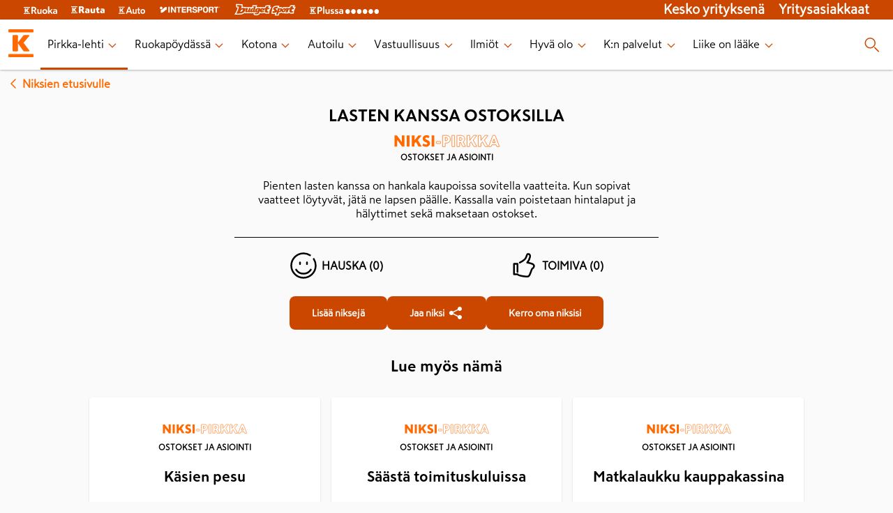

--- FILE ---
content_type: text/html; charset=utf-8
request_url: https://www.k-ryhma.fi/pirkka-lehti/niksi/lasten-kanssa-ostoksilla
body_size: 23238
content:
<!DOCTYPE html><html lang="en"><head><meta charSet="utf-8" data-next-head=""/><meta name="viewport" content="width=device-width" data-next-head=""/><meta property="fb:app_id" content="337865799564409" data-next-head=""/><meta property="og:url" content="https://www.k-ryhma.fi" data-next-head=""/><meta property="og:type" content="website" data-next-head=""/><meta property="og:locale" content="fi_FI" data-next-head=""/><meta property="og:site_name" content="K-ryhmä" data-next-head=""/><meta name="theme-color" content="#ffffff" data-next-head=""/><title data-next-head="">Lasten kanssa ostoksilla - Niksi-Pirkka</title><meta name="robots" content="index,follow" data-next-head=""/><meta name="description" content="Lasten kanssa ostoksilla" data-next-head=""/><meta property="og:title" content="Lasten kanssa ostoksilla - Niksi-Pirkka" data-next-head=""/><meta property="og:description" content="Lasten kanssa ostoksilla" data-next-head=""/><link rel="canonical" href="https://www.k-ryhma.fi/pirkka-lehti/niksi/lasten-kanssa-ostoksilla" data-next-head=""/><link rel="apple-touch-icon" sizes="180x180" href="/favicon/apple-touch-icon.png?v=1"/><link rel="icon" type="image/png" sizes="32x32" href="/favicon/favicon-32x32.png?v=1"/><link rel="icon" type="image/png" sizes="16x16" href="/favicon/favicon-16x16.png?v=1"/><link rel="manifest" href="/favicon/site.webmanifest?v=1"/><link rel="mask-icon" href="/favicon/safari-pinned-tab.svg?v=1" color="#f86800"/><link rel="shortcut icon" href="/favicon/favicon.ico?v=1"/><meta name="msapplication-TileColor" content="#f86800"/><meta name="msapplication-config" content="/favicon/browserconfig.xml?v=1"/><meta name="theme-color" content="#ffffff"/><meta name="google-site-verification" content="XP4VIG0aHk97fjofHr6B25TgzElRg-yjMi3H9TRDuHM"/><meta name="google-site-verification" content="Vw8b3xd3eDMxLubZQJKsxwKvSCpXRnesZ6BR8BzF_Vg"/><meta name="google-site-verification" content="tx9r9GtqOOik0KxXXhlZwX-IG7u8JQ-iuqRbPP_bTy0"/><meta name="google-site-verification" content="MCA_fh_-Rg2o4vmFmTvqb9qO9hB_cM_jI_B_oxsQWkA"/><link rel="preload" href="/_next/static/css/957bdc03143f26cd.css" as="style"/><link rel="preload" href="/_next/static/css/92408065bb366b35.css" as="style"/><link rel="preload" href="/_next/static/css/ba808f8ff965b25f.css" as="style"/><link rel="stylesheet" href="/_next/static/css/957bdc03143f26cd.css" data-n-g=""/><link rel="stylesheet" href="/_next/static/css/92408065bb366b35.css" data-n-p=""/><link rel="stylesheet" href="/_next/static/css/ba808f8ff965b25f.css"/><noscript data-n-css=""></noscript><script defer="" noModule="" src="/_next/static/chunks/polyfills-42372ed130431b0a.js"></script><script defer="" src="/_next/static/chunks/266-86f72acf8c04d9ca.js"></script><script defer="" src="/_next/static/chunks/668.aac101b42436488f.js"></script><script src="/_next/static/chunks/webpack-c4801b8249b0b9f7.js" defer=""></script><script src="/_next/static/chunks/framework-61bf75721d26e758.js" defer=""></script><script src="/_next/static/chunks/main-82b1c4e753e251b7.js" defer=""></script><script src="/_next/static/chunks/pages/_app-6e8da4adc3f840ce.js" defer=""></script><script src="/_next/static/chunks/f2ed768d-121a620d6ef30986.js" defer=""></script><script src="/_next/static/chunks/873-f3f01386e6929eff.js" defer=""></script><script src="/_next/static/chunks/981-a13b7dc6d12d8d24.js" defer=""></script><script src="/_next/static/chunks/233-6b476697bbbe9872.js" defer=""></script><script src="/_next/static/chunks/pages/pirkka-lehti/niksi/%5Bslug%5D-af1f98c48d3a7210.js" defer=""></script><script src="/_next/static/oDDXI_rXm1zisVTnd0_93/_buildManifest.js" defer=""></script><script src="/_next/static/oDDXI_rXm1zisVTnd0_93/_ssgManifest.js" defer=""></script></head><body><link rel="preload" as="image" imageSrcSet="/_next/image?url=https%3A%2F%2Fimages.ctfassets.net%2Flkdtiisksoup%2FJGqWVuUC38NJZBi5iqyHy%2F87491213fd087194b7d0a73e6b107c2e%2Fp13_26_uusia_makuelamyksia_maailmalta_1_1080x1080.jpg%3Fq%3D75%26w%3D550%26h%3D550%26fit%3Dfill%26f%3Dfaces&amp;w=640&amp;q=75 640w, /_next/image?url=https%3A%2F%2Fimages.ctfassets.net%2Flkdtiisksoup%2FJGqWVuUC38NJZBi5iqyHy%2F87491213fd087194b7d0a73e6b107c2e%2Fp13_26_uusia_makuelamyksia_maailmalta_1_1080x1080.jpg%3Fq%3D75%26w%3D550%26h%3D550%26fit%3Dfill%26f%3Dfaces&amp;w=750&amp;q=75 750w, /_next/image?url=https%3A%2F%2Fimages.ctfassets.net%2Flkdtiisksoup%2FJGqWVuUC38NJZBi5iqyHy%2F87491213fd087194b7d0a73e6b107c2e%2Fp13_26_uusia_makuelamyksia_maailmalta_1_1080x1080.jpg%3Fq%3D75%26w%3D550%26h%3D550%26fit%3Dfill%26f%3Dfaces&amp;w=828&amp;q=75 828w, /_next/image?url=https%3A%2F%2Fimages.ctfassets.net%2Flkdtiisksoup%2FJGqWVuUC38NJZBi5iqyHy%2F87491213fd087194b7d0a73e6b107c2e%2Fp13_26_uusia_makuelamyksia_maailmalta_1_1080x1080.jpg%3Fq%3D75%26w%3D550%26h%3D550%26fit%3Dfill%26f%3Dfaces&amp;w=1080&amp;q=75 1080w, /_next/image?url=https%3A%2F%2Fimages.ctfassets.net%2Flkdtiisksoup%2FJGqWVuUC38NJZBi5iqyHy%2F87491213fd087194b7d0a73e6b107c2e%2Fp13_26_uusia_makuelamyksia_maailmalta_1_1080x1080.jpg%3Fq%3D75%26w%3D550%26h%3D550%26fit%3Dfill%26f%3Dfaces&amp;w=1200&amp;q=75 1200w, /_next/image?url=https%3A%2F%2Fimages.ctfassets.net%2Flkdtiisksoup%2FJGqWVuUC38NJZBi5iqyHy%2F87491213fd087194b7d0a73e6b107c2e%2Fp13_26_uusia_makuelamyksia_maailmalta_1_1080x1080.jpg%3Fq%3D75%26w%3D550%26h%3D550%26fit%3Dfill%26f%3Dfaces&amp;w=1920&amp;q=75 1920w, /_next/image?url=https%3A%2F%2Fimages.ctfassets.net%2Flkdtiisksoup%2FJGqWVuUC38NJZBi5iqyHy%2F87491213fd087194b7d0a73e6b107c2e%2Fp13_26_uusia_makuelamyksia_maailmalta_1_1080x1080.jpg%3Fq%3D75%26w%3D550%26h%3D550%26fit%3Dfill%26f%3Dfaces&amp;w=2048&amp;q=75 2048w, /_next/image?url=https%3A%2F%2Fimages.ctfassets.net%2Flkdtiisksoup%2FJGqWVuUC38NJZBi5iqyHy%2F87491213fd087194b7d0a73e6b107c2e%2Fp13_26_uusia_makuelamyksia_maailmalta_1_1080x1080.jpg%3Fq%3D75%26w%3D550%26h%3D550%26fit%3Dfill%26f%3Dfaces&amp;w=3840&amp;q=75 3840w" imageSizes="100vw"/><div id="__next"><script type="application/ld+json" data-testid="json-ld">{"@context":"https://schema.org","@type":"FAQPage","mainEntity":[{"@type":"Question","name":"Lasten kanssa ostoksilla","acceptedAnswer":{"@type":"Answer","text":"Pienten lasten kanssa on hankala kaupoissa sovitella vaatteita. Kun sopivat vaatteet löytyvät, jätä ne lapsen päälle. Kassalla vain poistetaan hintalaput ja hälyttimet sekä maksetaan ostokset."}}]}</script><header class="Layout_header__eikH4"><section class="BrandHeader_brand-header__kN95p" data-testid="brand-header"><nav class="BrandHeader_brand-header__kN95p BrandHeader_brand-header_links__VapH0" aria-label="K-group brands" data-testid="header-brand-links"><div class="BrandHeader_brand-header__kN95p BrandHeader_brand-header_link__Nld6V"><a href="https://www.k-ruoka.fi/" target="blank"><span style="box-sizing:border-box;display:inline-block;overflow:hidden;width:initial;height:initial;background:none;opacity:1;border:0;margin:0;padding:0;position:relative;max-width:100%"><span style="box-sizing:border-box;display:block;width:initial;height:initial;background:none;opacity:1;border:0;margin:0;padding:0;max-width:100%"><img style="display:block;max-width:100%;width:initial;height:initial;background:none;opacity:1;border:0;margin:0;padding:0" alt="" aria-hidden="true" src="data:image/svg+xml,%3csvg%20xmlns=%27http://www.w3.org/2000/svg%27%20version=%271.1%27%20width=%2748%27%20height=%2711%27/%3e"/></span><img alt="K-ruoka" src="[data-uri]" decoding="async" data-nimg="intrinsic" style="position:absolute;top:0;left:0;bottom:0;right:0;box-sizing:border-box;padding:0;border:none;margin:auto;display:block;width:0;height:0;min-width:100%;max-width:100%;min-height:100%;max-height:100%"/><noscript><img alt="K-ruoka" loading="lazy" decoding="async" data-nimg="intrinsic" style="position:absolute;top:0;left:0;bottom:0;right:0;box-sizing:border-box;padding:0;border:none;margin:auto;display:block;width:0;height:0;min-width:100%;max-width:100%;min-height:100%;max-height:100%" srcSet="https://images.ctfassets.net/lkdtiisksoup/32w7MaqepvjAGoCNbt2Jqu/03b347a33ec421b822374912b935b229/k-ruoka.svg 1x, https://images.ctfassets.net/lkdtiisksoup/32w7MaqepvjAGoCNbt2Jqu/03b347a33ec421b822374912b935b229/k-ruoka.svg 2x" src="https://images.ctfassets.net/lkdtiisksoup/32w7MaqepvjAGoCNbt2Jqu/03b347a33ec421b822374912b935b229/k-ruoka.svg"/></noscript></span></a></div><div class="BrandHeader_brand-header__kN95p BrandHeader_brand-header_link__Nld6V"><a href="https://www.k-rauta.fi/" target="blank"><span style="box-sizing:border-box;display:inline-block;overflow:hidden;width:initial;height:initial;background:none;opacity:1;border:0;margin:0;padding:0;position:relative;max-width:100%"><span style="box-sizing:border-box;display:block;width:initial;height:initial;background:none;opacity:1;border:0;margin:0;padding:0;max-width:100%"><img style="display:block;max-width:100%;width:initial;height:initial;background:none;opacity:1;border:0;margin:0;padding:0" alt="" aria-hidden="true" src="data:image/svg+xml,%3csvg%20xmlns=%27http://www.w3.org/2000/svg%27%20version=%271.1%27%20width=%2748%27%20height=%2710%27/%3e"/></span><img alt="K-rauta" src="[data-uri]" decoding="async" data-nimg="intrinsic" style="position:absolute;top:0;left:0;bottom:0;right:0;box-sizing:border-box;padding:0;border:none;margin:auto;display:block;width:0;height:0;min-width:100%;max-width:100%;min-height:100%;max-height:100%"/><noscript><img alt="K-rauta" loading="lazy" decoding="async" data-nimg="intrinsic" style="position:absolute;top:0;left:0;bottom:0;right:0;box-sizing:border-box;padding:0;border:none;margin:auto;display:block;width:0;height:0;min-width:100%;max-width:100%;min-height:100%;max-height:100%" srcSet="https://images.ctfassets.net/lkdtiisksoup/3GvG7JVUfbbKWAlOCrRHli/53cc9efb5e7e6d0b7c32215bc52af691/k-rauta.svg 1x, https://images.ctfassets.net/lkdtiisksoup/3GvG7JVUfbbKWAlOCrRHli/53cc9efb5e7e6d0b7c32215bc52af691/k-rauta.svg 2x" src="https://images.ctfassets.net/lkdtiisksoup/3GvG7JVUfbbKWAlOCrRHli/53cc9efb5e7e6d0b7c32215bc52af691/k-rauta.svg"/></noscript></span></a></div><div class="BrandHeader_brand-header__kN95p BrandHeader_brand-header_link__Nld6V"><a href="https://k-auto.fi/" target="blank"><span style="box-sizing:border-box;display:inline-block;overflow:hidden;width:initial;height:initial;background:none;opacity:1;border:0;margin:0;padding:0;position:relative;max-width:100%"><span style="box-sizing:border-box;display:block;width:initial;height:initial;background:none;opacity:1;border:0;margin:0;padding:0;max-width:100%"><img style="display:block;max-width:100%;width:initial;height:initial;background:none;opacity:1;border:0;margin:0;padding:0" alt="" aria-hidden="true" src="data:image/svg+xml,%3csvg%20xmlns=%27http://www.w3.org/2000/svg%27%20version=%271.1%27%20width=%2738%27%20height=%2711%27/%3e"/></span><img alt="K-auto" src="[data-uri]" decoding="async" data-nimg="intrinsic" style="position:absolute;top:0;left:0;bottom:0;right:0;box-sizing:border-box;padding:0;border:none;margin:auto;display:block;width:0;height:0;min-width:100%;max-width:100%;min-height:100%;max-height:100%"/><noscript><img alt="K-auto" loading="lazy" decoding="async" data-nimg="intrinsic" style="position:absolute;top:0;left:0;bottom:0;right:0;box-sizing:border-box;padding:0;border:none;margin:auto;display:block;width:0;height:0;min-width:100%;max-width:100%;min-height:100%;max-height:100%" srcSet="https://images.ctfassets.net/lkdtiisksoup/tQa9RSYdxFKR5Q05qjswy/430b8d9e05a3dc9a213886d10ddb2774/k-auto.svg 1x, https://images.ctfassets.net/lkdtiisksoup/tQa9RSYdxFKR5Q05qjswy/430b8d9e05a3dc9a213886d10ddb2774/k-auto.svg 2x" src="https://images.ctfassets.net/lkdtiisksoup/tQa9RSYdxFKR5Q05qjswy/430b8d9e05a3dc9a213886d10ddb2774/k-auto.svg"/></noscript></span></a></div><div class="BrandHeader_brand-header__kN95p BrandHeader_brand-header_link__Nld6V"><a href="https://www.intersport.fi/" target="blank"><span style="box-sizing:border-box;display:inline-block;overflow:hidden;width:initial;height:initial;background:none;opacity:1;border:0;margin:0;padding:0;position:relative;max-width:100%"><span style="box-sizing:border-box;display:block;width:initial;height:initial;background:none;opacity:1;border:0;margin:0;padding:0;max-width:100%"><img style="display:block;max-width:100%;width:initial;height:initial;background:none;opacity:1;border:0;margin:0;padding:0" alt="" aria-hidden="true" src="data:image/svg+xml,%3csvg%20xmlns=%27http://www.w3.org/2000/svg%27%20version=%271.1%27%20width=%2788%27%20height=%2710%27/%3e"/></span><img alt="Intersport" src="[data-uri]" decoding="async" data-nimg="intrinsic" style="position:absolute;top:0;left:0;bottom:0;right:0;box-sizing:border-box;padding:0;border:none;margin:auto;display:block;width:0;height:0;min-width:100%;max-width:100%;min-height:100%;max-height:100%"/><noscript><img alt="Intersport" loading="lazy" decoding="async" data-nimg="intrinsic" style="position:absolute;top:0;left:0;bottom:0;right:0;box-sizing:border-box;padding:0;border:none;margin:auto;display:block;width:0;height:0;min-width:100%;max-width:100%;min-height:100%;max-height:100%" srcSet="https://images.ctfassets.net/lkdtiisksoup/z7qkk6gzM4vYePdUGq8jg/e8eaaa38b8b2432f5642f98a4bf8743e/intersport.svg 1x, https://images.ctfassets.net/lkdtiisksoup/z7qkk6gzM4vYePdUGq8jg/e8eaaa38b8b2432f5642f98a4bf8743e/intersport.svg 2x" src="https://images.ctfassets.net/lkdtiisksoup/z7qkk6gzM4vYePdUGq8jg/e8eaaa38b8b2432f5642f98a4bf8743e/intersport.svg"/></noscript></span></a></div><div class="BrandHeader_brand-header__kN95p BrandHeader_brand-header_link__Nld6V"><a href="https://www.budgetsport.fi/" target="blank"><span style="box-sizing:border-box;display:inline-block;overflow:hidden;width:initial;height:initial;background:none;opacity:1;border:0;margin:0;padding:0;position:relative;max-width:100%"><span style="box-sizing:border-box;display:block;width:initial;height:initial;background:none;opacity:1;border:0;margin:0;padding:0;max-width:100%"><img style="display:block;max-width:100%;width:initial;height:initial;background:none;opacity:1;border:0;margin:0;padding:0" alt="" aria-hidden="true" src="data:image/svg+xml,%3csvg%20xmlns=%27http://www.w3.org/2000/svg%27%20version=%271.1%27%20width=%2788%27%20height=%2720%27/%3e"/></span><img alt="Budget Sport" src="[data-uri]" decoding="async" data-nimg="intrinsic" style="position:absolute;top:0;left:0;bottom:0;right:0;box-sizing:border-box;padding:0;border:none;margin:auto;display:block;width:0;height:0;min-width:100%;max-width:100%;min-height:100%;max-height:100%"/><noscript><img alt="Budget Sport" loading="lazy" decoding="async" data-nimg="intrinsic" style="position:absolute;top:0;left:0;bottom:0;right:0;box-sizing:border-box;padding:0;border:none;margin:auto;display:block;width:0;height:0;min-width:100%;max-width:100%;min-height:100%;max-height:100%" srcSet="https://images.ctfassets.net/lkdtiisksoup/1mSSiu6Xs49FB9NecadEqp/bfe396a6382abb88204dcf6a7abb4e8b/budget-sport.svg 1x, https://images.ctfassets.net/lkdtiisksoup/1mSSiu6Xs49FB9NecadEqp/bfe396a6382abb88204dcf6a7abb4e8b/budget-sport.svg 2x" src="https://images.ctfassets.net/lkdtiisksoup/1mSSiu6Xs49FB9NecadEqp/bfe396a6382abb88204dcf6a7abb4e8b/budget-sport.svg"/></noscript></span></a></div><div class="BrandHeader_brand-header__kN95p BrandHeader_brand-header_link__Nld6V"><a href="https://www.plussa.fi/" target="blank"><span style="box-sizing:border-box;display:inline-block;overflow:hidden;width:initial;height:initial;background:none;opacity:1;border:0;margin:0;padding:0;position:relative;max-width:100%"><span style="box-sizing:border-box;display:block;width:initial;height:initial;background:none;opacity:1;border:0;margin:0;padding:0;max-width:100%"><img style="display:block;max-width:100%;width:initial;height:initial;background:none;opacity:1;border:0;margin:0;padding:0" alt="" aria-hidden="true" src="data:image/svg+xml,%3csvg%20xmlns=%27http://www.w3.org/2000/svg%27%20version=%271.1%27%20width=%27100%27%20height=%2713%27/%3e"/></span><img alt="Plussa" src="[data-uri]" decoding="async" data-nimg="intrinsic" style="position:absolute;top:0;left:0;bottom:0;right:0;box-sizing:border-box;padding:0;border:none;margin:auto;display:block;width:0;height:0;min-width:100%;max-width:100%;min-height:100%;max-height:100%"/><noscript><img alt="Plussa" loading="lazy" decoding="async" data-nimg="intrinsic" style="position:absolute;top:0;left:0;bottom:0;right:0;box-sizing:border-box;padding:0;border:none;margin:auto;display:block;width:0;height:0;min-width:100%;max-width:100%;min-height:100%;max-height:100%" srcSet="https://images.ctfassets.net/lkdtiisksoup/3qY2tAzfIhZLpA21Xj1sfX/679144ef609e6a5121a81e03148bf204/k-plussa.svg 1x, https://images.ctfassets.net/lkdtiisksoup/3qY2tAzfIhZLpA21Xj1sfX/679144ef609e6a5121a81e03148bf204/k-plussa.svg 2x" src="https://images.ctfassets.net/lkdtiisksoup/3qY2tAzfIhZLpA21Xj1sfX/679144ef609e6a5121a81e03148bf204/k-plussa.svg"/></noscript></span></a></div><section class="BrandHeader_brand-header_right__KdCSC"><div class="BrandHeader_brand-header_link__Nld6V"><a href="https://kesko.fi" target="_blank" rel="noreferrer" data-testid="kesko-yrityksena">Kesko yrityksenä</a></div><div class="BrandHeader_brand-header_link__Nld6V"><a href="https://kesko.fi/yritysasiakkaat" target="_blank" rel="noreferrer" data-testid="yritysasiakkaat">Yritysasiakkaat</a></div></section></nav></section><section class="Navigation_navigation__WOPZ6" data-testid="site-navigation"><nav class="Navigation_navigation__WOPZ6 Navigation_desktop-navigation__gi6DD"><div class="Navigation_navigation__WOPZ6 Navigation_bar__AWZCE"><div class="Navigation_desktop-navigation_links__TZ1bn"><div class="Navigation_logo__sD0He"><span style="box-sizing:border-box;display:inline-block;overflow:hidden;width:40px;height:40px;background:none;opacity:1;border:0;margin:0;padding:0;position:relative"><img alt="K-ryhmä" data-testid="site-logo-desktop" src="[data-uri]" decoding="async" data-nimg="fixed" style="position:absolute;top:0;left:0;bottom:0;right:0;box-sizing:border-box;padding:0;border:none;margin:auto;display:block;width:0;height:0;min-width:100%;max-width:100%;min-height:100%;max-height:100%"/><noscript><img alt="K-ryhmä" data-testid="site-logo-desktop" loading="lazy" decoding="async" data-nimg="fixed" style="position:absolute;top:0;left:0;bottom:0;right:0;box-sizing:border-box;padding:0;border:none;margin:auto;display:block;width:0;height:0;min-width:100%;max-width:100%;min-height:100%;max-height:100%" srcSet="/images/k-logo.svg 1x, /images/k-logo.svg 2x" src="/images/k-logo.svg"/></noscript></span></div><ul class="Navigation_desktop-menu_items__gmg9D" data-testid="desktop-navigation-internal-links"><li class="Navigation_desktop-menu_item__CKUR0 Navigation_desktop-menu-item-active__J7UWi" aria-live="polite"><a href="/pirkka-lehti" data-testid="desktop-page-Pirkka-lehti"><span>Pirkka-lehti</span><span class="Navigation_desktop-link-indicator-closed__hmEa7"><svg xmlns="http://www.w3.org/2000/svg" width="20" height="20" tabindex="0" viewBox="-0.5 0 25 25" aria-label="Press enter"><path fill="#FF6900" fill-rule="evenodd" d="M17.462 9.477a.75.75 0 1 1 1.076 1.046l-5.984 6a.75.75 0 0 1-1.061.015l-6.016-6a.75.75 0 1 1 1.046-1.076l5.478 5.477z"></path></svg></span></a></li><li class="Navigation_desktop-menu_item__CKUR0" aria-live="polite"><a href="/kategoria/ruokapoydassa" data-testid="desktop-page-Ruokapöydässä"><span>Ruokapöydässä</span><span class="Navigation_desktop-link-indicator-closed__hmEa7"><svg xmlns="http://www.w3.org/2000/svg" width="20" height="20" tabindex="0" viewBox="-0.5 0 25 25" aria-label="Press enter"><path fill="#FF6900" fill-rule="evenodd" d="M17.462 9.477a.75.75 0 1 1 1.076 1.046l-5.984 6a.75.75 0 0 1-1.061.015l-6.016-6a.75.75 0 1 1 1.046-1.076l5.478 5.477z"></path></svg></span></a></li><li class="Navigation_desktop-menu_item__CKUR0" aria-live="polite"><a href="/kategoria/kotona" data-testid="desktop-page-Kotona"><span>Kotona</span><span class="Navigation_desktop-link-indicator-closed__hmEa7"><svg xmlns="http://www.w3.org/2000/svg" width="20" height="20" tabindex="0" viewBox="-0.5 0 25 25" aria-label="Press enter"><path fill="#FF6900" fill-rule="evenodd" d="M17.462 9.477a.75.75 0 1 1 1.076 1.046l-5.984 6a.75.75 0 0 1-1.061.015l-6.016-6a.75.75 0 1 1 1.046-1.076l5.478 5.477z"></path></svg></span></a></li><li class="Navigation_desktop-menu_item__CKUR0" aria-live="polite"><a href="/kategoria/autoilu" data-testid="desktop-page-Autoilu"><span>Autoilu</span><span class="Navigation_desktop-link-indicator-closed__hmEa7"><svg xmlns="http://www.w3.org/2000/svg" width="20" height="20" tabindex="0" viewBox="-0.5 0 25 25" aria-label="Press enter"><path fill="#FF6900" fill-rule="evenodd" d="M17.462 9.477a.75.75 0 1 1 1.076 1.046l-5.984 6a.75.75 0 0 1-1.061.015l-6.016-6a.75.75 0 1 1 1.046-1.076l5.478 5.477z"></path></svg></span></a></li><li class="Navigation_desktop-menu_item__CKUR0" aria-live="polite"><a href="/kategoria/vastuullisuus" data-testid="desktop-page-Vastuullisuus"><span>Vastuullisuus</span><span class="Navigation_desktop-link-indicator-closed__hmEa7"><svg xmlns="http://www.w3.org/2000/svg" width="20" height="20" tabindex="0" viewBox="-0.5 0 25 25" aria-label="Press enter"><path fill="#FF6900" fill-rule="evenodd" d="M17.462 9.477a.75.75 0 1 1 1.076 1.046l-5.984 6a.75.75 0 0 1-1.061.015l-6.016-6a.75.75 0 1 1 1.046-1.076l5.478 5.477z"></path></svg></span></a></li><li class="Navigation_desktop-menu_item__CKUR0" aria-live="polite"><a href="/kategoria/ilmiot" data-testid="desktop-page-Ilmiöt"><span>Ilmiöt</span><span class="Navigation_desktop-link-indicator-closed__hmEa7"><svg xmlns="http://www.w3.org/2000/svg" width="20" height="20" tabindex="0" viewBox="-0.5 0 25 25" aria-label="Press enter"><path fill="#FF6900" fill-rule="evenodd" d="M17.462 9.477a.75.75 0 1 1 1.076 1.046l-5.984 6a.75.75 0 0 1-1.061.015l-6.016-6a.75.75 0 1 1 1.046-1.076l5.478 5.477z"></path></svg></span></a></li><li class="Navigation_desktop-menu_item__CKUR0" aria-live="polite"><a href="/kategoria/hyva-olo" data-testid="desktop-page-Hyvä olo"><span>Hyvä olo</span><span class="Navigation_desktop-link-indicator-closed__hmEa7"><svg xmlns="http://www.w3.org/2000/svg" width="20" height="20" tabindex="0" viewBox="-0.5 0 25 25" aria-label="Press enter"><path fill="#FF6900" fill-rule="evenodd" d="M17.462 9.477a.75.75 0 1 1 1.076 1.046l-5.984 6a.75.75 0 0 1-1.061.015l-6.016-6a.75.75 0 1 1 1.046-1.076l5.478 5.477z"></path></svg></span></a></li><li class="Navigation_desktop-menu_item__CKUR0" aria-live="polite"><a href="/kategoria/k-ryhma" data-testid="desktop-page-K:n palvelut"><span>K:n palvelut</span><span class="Navigation_desktop-link-indicator-closed__hmEa7"><svg xmlns="http://www.w3.org/2000/svg" width="20" height="20" tabindex="0" viewBox="-0.5 0 25 25" aria-label="Press enter"><path fill="#FF6900" fill-rule="evenodd" d="M17.462 9.477a.75.75 0 1 1 1.076 1.046l-5.984 6a.75.75 0 0 1-1.061.015l-6.016-6a.75.75 0 1 1 1.046-1.076l5.478 5.477z"></path></svg></span></a></li><li class="Navigation_desktop-menu_item__CKUR0" aria-live="polite"><a href="/liikeonlaake" data-testid="desktop-page-Liike on lääke"><span>Liike on lääke</span><span class="Navigation_desktop-link-indicator-closed__hmEa7"><svg xmlns="http://www.w3.org/2000/svg" width="20" height="20" tabindex="0" viewBox="-0.5 0 25 25" aria-label="Press enter"><path fill="#FF6900" fill-rule="evenodd" d="M17.462 9.477a.75.75 0 1 1 1.076 1.046l-5.984 6a.75.75 0 0 1-1.061.015l-6.016-6a.75.75 0 1 1 1.046-1.076l5.478 5.477z"></path></svg></span></a></li></ul></div><div class="Navigation_desktop-menu_item__CKUR0 Navigation_search-button__QSyJb" data-testid="search-button"><svg xmlns="http://www.w3.org/2000/svg" width="25" height="24"><path fill="#FF6900" d="m17.28 15.72 5.5 5.5a.749.749 0 1 1-1.06 1.06l-5.5-5.5a.749.749 0 1 1 1.06-1.06M10.25 2a7.75 7.75 0 1 1 0 15.5 7.75 7.75 0 0 1 0-15.5m0 1.5a6.25 6.25 0 1 0 0 12.5 6.25 6.25 0 0 0 0-12.5"></path></svg></div></div></nav><dialog class="SearchModal_searchModal__ei7nX" id="searchModal"><svg xmlns="http://www.w3.org/2000/svg" width="24" height="24" class="SearchModal_modalClose__kExe8" data-testid="closeModal"><path fill="#FF6900" fill-rule="evenodd" d="m5.146 4.085 6.853 6.853 6.855-6.853a.75.75 0 0 1 1.06 1.06L13.06 12l6.855 6.855a.75.75 0 0 1-1.06 1.06l-6.856-6.854-6.853 6.855a.75.75 0 0 1-1.06-1.06l6.852-6.856-6.853-6.853a.75.75 0 1 1 1.06-1.06"></path></svg><h2>Haku</h2><section class="SearchField_wrapper__SFKo5"><svg xmlns="http://www.w3.org/2000/svg" width="24" height="24" class="SearchField_icon__LAkxN"><path fill="#FF6900" fill-rule="evenodd" d="m16.78 15.72 5.5 5.5a.75.75 0 0 1-1.06 1.06l-5.5-5.5a.75.75 0 0 1 1.06-1.06M9.75 2a7.75 7.75 0 1 1 0 15.5 7.75 7.75 0 0 1 0-15.5m0 1.5a6.25 6.25 0 1 0 0 12.5 6.25 6.25 0 0 0 0-12.5"></path></svg><label class="text-field-module_textField__RHyiY SearchField_input__LXfqg"><div class="text-field-module_inputWrapper__UaUy2"><input class="text-field-module_textFieldInput__GJCtd text-field-module_m__4SQJs" type="search" data-testid="search" aria-label="Haku" value=""/></div></label></section></dialog><nav class="Navigation_navigation__WOPZ6 Navigation_mobile-navigation__qTqHk"><div class="Navigation_navigation__WOPZ6 Navigation_bar__AWZCE"><button type="button" aria-label="open menu" aria-pressed="false" class="Navigation_mobile-menu_toggle-open__HcAQh" data-testid="menu-toggle-open"><svg xmlns="http://www.w3.org/2000/svg" width="25" height="24"><path fill="#FF6900" d="M21.5 17.25a.75.75 0 0 1 0 1.5h-18a.75.75 0 0 1 0-1.5zm0-6a.75.75 0 0 1 0 1.5h-18a.75.75 0 0 1 0-1.5zm0-6a.75.75 0 0 1 0 1.5h-18a.75.75 0 0 1 0-1.5z"></path></svg></button><div class="Navigation_logo__sD0He"><span style="box-sizing:border-box;display:inline-block;overflow:hidden;width:40px;height:40px;background:none;opacity:1;border:0;margin:0;padding:0;position:relative"><img alt="K-ryhmä" data-testid="site-logo-mobile" src="[data-uri]" decoding="async" data-nimg="fixed" style="position:absolute;top:0;left:0;bottom:0;right:0;box-sizing:border-box;padding:0;border:none;margin:auto;display:block;width:0;height:0;min-width:100%;max-width:100%;min-height:100%;max-height:100%"/><noscript><img alt="K-ryhmä" data-testid="site-logo-mobile" loading="lazy" decoding="async" data-nimg="fixed" style="position:absolute;top:0;left:0;bottom:0;right:0;box-sizing:border-box;padding:0;border:none;margin:auto;display:block;width:0;height:0;min-width:100%;max-width:100%;min-height:100%;max-height:100%" srcSet="/images/k-logo.svg 1x, /images/k-logo.svg 2x" src="/images/k-logo.svg"/></noscript></span></div><div class="Navigation_mobile-search__s0emb" data-testid="mobile-search-button"><svg xmlns="http://www.w3.org/2000/svg" width="25" height="24"><path fill="#FF6900" d="m17.28 15.72 5.5 5.5a.749.749 0 1 1-1.06 1.06l-5.5-5.5a.749.749 0 1 1 1.06-1.06M10.25 2a7.75 7.75 0 1 1 0 15.5 7.75 7.75 0 0 1 0-15.5m0 1.5a6.25 6.25 0 1 0 0 12.5 6.25 6.25 0 0 0 0-12.5"></path></svg></div></div></nav></section></header><main class="Layout_main__Fn5Ho" data-testid="site-main"><div style="margin:0.5rem;display:inline-block"><a href="/pirkka-lehti/niksit" style="display:flex;flex-direction:row;justify-content:center;align-items:center;color:#ff6900;font-weight:900"><svg xmlns="http://www.w3.org/2000/svg" width="24" height="24"><path fill="#FF6900" fill-rule="evenodd" d="M14.523 17.462a.75.75 0 1 1-1.046 1.076l-6-5.984a.75.75 0 0 1-.015-1.061l6-6.016a.75.75 0 1 1 1.076 1.046L9.06 12.001z"></path></svg>Niksien etusivulle</a></div><div class="Lifehack_lifehack__KBOeI"><div class="Lifehack_details__Nm0XL"><h1 data-testid="lifehack-title">Lasten kanssa ostoksilla</h1><a href="/pirkka-lehti/niksit/ostokset-ja-asiointi" data-testid="lifehack-category-link" aria-label="Ostokset ja asiointi" target="_self"><span style="box-sizing:border-box;display:block;overflow:hidden;width:initial;height:initial;background:none;opacity:1;border:0;margin:0;padding:0;position:relative"><span style="box-sizing:border-box;display:block;width:initial;height:initial;background:none;opacity:1;border:0;margin:0;padding:0;padding-top:16.666666666666664%"></span><img alt="Niksi-Pirkka sticker" data-testid="niksi-pirkka-sticker" src="[data-uri]" decoding="async" data-nimg="responsive" style="position:absolute;top:0;left:0;bottom:0;right:0;box-sizing:border-box;padding:0;border:none;margin:auto;display:block;width:0;height:0;min-width:100%;max-width:100%;min-height:100%;max-height:100%;background-size:cover;background-position:0% 0%;filter:blur(20px);background-image:url(&quot;/images/placeholder.png&quot;)"/><noscript><img alt="Niksi-Pirkka sticker" data-testid="niksi-pirkka-sticker" loading="lazy" decoding="async" data-nimg="responsive" style="position:absolute;top:0;left:0;bottom:0;right:0;box-sizing:border-box;padding:0;border:none;margin:auto;display:block;width:0;height:0;min-width:100%;max-width:100%;min-height:100%;max-height:100%" sizes="100vw" srcSet="/images/niksi-pirkka-logo.svg 640w, /images/niksi-pirkka-logo.svg 750w, /images/niksi-pirkka-logo.svg 828w, /images/niksi-pirkka-logo.svg 1080w, /images/niksi-pirkka-logo.svg 1200w, /images/niksi-pirkka-logo.svg 1920w, /images/niksi-pirkka-logo.svg 2048w, /images/niksi-pirkka-logo.svg 3840w" src="/images/niksi-pirkka-logo.svg"/></noscript></span><p class="Lifehack_meta__gbHI7" data-testid="lifehack-meta">Ostokset ja asiointi</p></a><div class="Lifehack_description__GDGT6"><p data-testid="lifehack-description">Pienten lasten kanssa on hankala kaupoissa sovitella vaatteita. Kun sopivat vaatteet löytyvät, jätä ne lapsen päälle. Kassalla vain poistetaan hintalaput ja hälyttimet sekä maksetaan ostokset.</p></div><div></div></div><div class="Lifehack_rating__svoei"><span data-testid="lifehack-rating-usefulness" class=""><svg xmlns="http://www.w3.org/2000/svg" width="40" height="40" viewBox="0 0 24 24"><path fill="#FF6900" fill-rule="evenodd" d="M12 .75a11.2 11.2 0 0 1 6.08 1.784.75.75 0 0 1-.81 1.26A9.7 9.7 0 0 0 12 2.25c-5.385 0-9.75 4.365-9.75 9.75s4.365 9.75 9.75 9.75 9.75-4.365 9.75-9.75a9.7 9.7 0 0 0-1.557-5.288.75.75 0 0 1 1.26-.815A11.2 11.2 0 0 1 23.25 12c0 6.213-5.037 11.25-11.25 11.25S.75 18.213.75 12 5.787.75 12 .75m6.746 14.116a.75.75 0 0 1 .234 1.034A8.24 8.24 0 0 1 12 19.75a8.24 8.24 0 0 1-6.98-3.85.75.75 0 1 1 1.269-.8A6.74 6.74 0 0 0 12 18.25a6.74 6.74 0 0 0 5.711-3.15.75.75 0 0 1 1.035-.234M9.014 8.58a.75.75 0 0 1 .743.648l.007.102v1.419a.75.75 0 0 1-1.493.102l-.007-.102V9.33a.75.75 0 0 1 .75-.75m5.993-.081a.75.75 0 0 1 .744.648l.006.102v1.5a.75.75 0 0 1-1.493.102l-.007-.102v-1.5a.75.75 0 0 1 .75-.75"></path></svg>Hauska <!-- -->(0)</span><span data-testid="lifehack-rating-hilarity" class=""><svg xmlns="http://www.w3.org/2000/svg" width="40" height="40" viewBox="0 0 24 24"><path fill="#FF6900" fill-rule="evenodd" d="M15.516 1.261c1.182 0 1.98.599 2.32 1.564.223.632.23 1.381.1 1.969a11.7 11.7 0 0 1-1.786 4.128c1.796.39 3.59.975 4.139 1.393 1.813 1.402 1.403 3.577-.672 4.933-.136.268-.28.603-.445 1.03l-.275.738-.313.867c-1.035 2.844-1.706 4.028-3.015 4.256-2.036.35-7.999-.585-9.419-1.888L3.5 20.25a.75.75 0 0 1-.75-.75v-9a.75.75 0 0 1 .75-.75h3a.75.75 0 0 1 .75.75v7a.75.75 0 1 1-1.5 0v-6.25h-1.5v7.5H6.5a.75.75 0 0 1 .653.381q.028.03.05.065c.525.773 6.494 1.742 8.11 1.465.448-.078.969-.936 1.666-2.767l.705-1.924c.263-.697.48-1.202.708-1.613a.75.75 0 0 1 .269-.28c1.416-.853 1.634-1.861.714-2.572-.412-.314-2.79-1.026-4.684-1.336a.75.75 0 0 1-.446-1.23 10.13 10.13 0 0 0 2.226-4.466c.074-.337.07-.811-.05-1.15-.133-.38-.376-.562-.905-.562l-.041.06a6 6 0 0 0-.423.92l-.412 1.187a6 6 0 0 1-.084.224c-.444 1.087-1.155 1.906-2.253 2.77l-.43.326c-.176.13-.38.276-.694.502-.288.203-1.748 1.002-2.192 1.259l-.121.072a.75.75 0 0 1-.862-1.223l.13-.087 1.923-1.09c.12-.07.209-.123.25-.152l.834-.606c1.051-.791 1.67-1.468 2.027-2.34l.253-.715c.084-.244.154-.453.154-.454.506-1.433.972-2.153 1.94-2.153"></path></svg>Toimiva <!-- -->(0)</span></div><div class="Lifehack_btnGroup__02sCM"><a href="/pirkka-lehti/niksit/arkisto" data-testid="lifehacks-page-link" aria-label="Lasten kanssa ostoksilla" target="_self" rel="noreferrer"><button class="button_v2-module_button__ImA09 button_v2-module_rounded__M2kdk button_v2-module_l__vQiKA button_v2-module_primary__eCE7C  undefined"><span class="button_v2-module_button__text__gUgNI">Lisää niksejä</span></button></a><button class="button_v2-module_button__ImA09 button_v2-module_rounded__M2kdk button_v2-module_l__vQiKA button_v2-module_primary__eCE7C button_v2-module_button--withIcon__uFK6u undefined" type="button" data-testid="share-button"><span class="button_v2-module_button__text__gUgNI">Jaa niksi</span><span class="button_v2-module_button__icon__h-AqG"><svg xmlns="http://www.w3.org/2000/svg" width="24" height="24" class="Social_fill__EzVVV" viewBox="0 0 24 24" alt="share-native"><path fill="#FF6900" fill-rule="evenodd" d="M18 3a3 3 0 1 1-2.262 4.97l-6.804 3.402a3 3 0 0 1 0 1.257l6.804 3.4a3 3 0 1 1-.672 1.341l-6.804-3.4a3 3 0 1 1 0-3.94l6.804-3.4A3 3 0 0 1 18 3"></path></svg></span></button><a href="/pirkka-lehti/laheta-niksi" data-testid="submit-lifehack-page-link" aria-label="Lasten kanssa ostoksilla" target="_self" rel="noreferrer"><button class="button_v2-module_button__ImA09 button_v2-module_rounded__M2kdk button_v2-module_l__vQiKA button_v2-module_primary__eCE7C  undefined"><span class="button_v2-module_button__text__gUgNI">Kerro oma niksisi</span></button></a></div></div><section class="Container_centered__4K4yl"><h2 style="margin-bottom:-1rem">Lue myös nämä</h2><section class="FeedSection_feed__mpAQp"><section class="Container_columns__rYnxW Container_columns-3__TG5mv"><div class="ArticleCard_card__CH7pO" data-testid="article-link link-card"><a href="/pirkka-lehti/niksi/kasien-pesu" aria-label="Käsien pesu" target="_self"></a><div class="ArticleCard_details__PRqZG"><a href="/pirkka-lehti/niksit/ostokset-ja-asiointi" data-testid="category-link" aria-label="Ostokset ja asiointi" target="_self"><p class="ArticleCard_meta__oCS4q" data-testid="article-meta"><span style="box-sizing:border-box;display:block;overflow:hidden;width:initial;height:initial;background:none;opacity:1;border:0;margin:0;padding:0;position:relative"><span style="box-sizing:border-box;display:block;width:initial;height:initial;background:none;opacity:1;border:0;margin:0;padding:0;padding-top:16.666666666666664%"></span><img alt="Niksi-Pirkka sticker" data-testid="niksi-pirkka-sticker" src="[data-uri]" decoding="async" data-nimg="responsive" style="position:absolute;top:0;left:0;bottom:0;right:0;box-sizing:border-box;padding:0;border:none;margin:auto;display:block;width:0;height:0;min-width:100%;max-width:100%;min-height:100%;max-height:100%;background-size:cover;background-position:0% 0%;filter:blur(20px);background-image:url(&quot;/images/placeholder.png&quot;)"/><noscript><img alt="Niksi-Pirkka sticker" data-testid="niksi-pirkka-sticker" loading="lazy" decoding="async" data-nimg="responsive" style="position:absolute;top:0;left:0;bottom:0;right:0;box-sizing:border-box;padding:0;border:none;margin:auto;display:block;width:0;height:0;min-width:100%;max-width:100%;min-height:100%;max-height:100%" sizes="100vw" srcSet="/images/niksi-pirkka-logo.svg 640w, /images/niksi-pirkka-logo.svg 750w, /images/niksi-pirkka-logo.svg 828w, /images/niksi-pirkka-logo.svg 1080w, /images/niksi-pirkka-logo.svg 1200w, /images/niksi-pirkka-logo.svg 1920w, /images/niksi-pirkka-logo.svg 2048w, /images/niksi-pirkka-logo.svg 3840w" src="/images/niksi-pirkka-logo.svg"/></noscript></span>Ostokset ja asiointi</p></a><a href="/pirkka-lehti/niksi/kasien-pesu" aria-label="Käsien pesu" target="_self"><h3 data-testid="article-title">Käsien pesu</h3></a></div><div class="ArticleCard_social__YL_WM"><a href="/pirkka-lehti/niksi/kasien-pesu" aria-label="Käsien pesu" target="_self"><button class="button_v2-module_button__ImA09 button_v2-module_rounded__M2kdk button_v2-module_m__iZn-w button_v2-module_primary__eCE7C ArticleCard_customButton__jNNVB undefined" type="button" color="primary"><span class="button_v2-module_button__text__gUgNI">Lue niksi</span></button></a></div></div><div class="ArticleCard_card__CH7pO" data-testid="article-link link-card"><a href="/pirkka-lehti/niksi/saasta-toimituskuluissa" aria-label="Säästä toimituskuluissa" target="_self"></a><div class="ArticleCard_details__PRqZG"><a href="/pirkka-lehti/niksit/ostokset-ja-asiointi" data-testid="category-link" aria-label="Ostokset ja asiointi" target="_self"><p class="ArticleCard_meta__oCS4q" data-testid="article-meta"><span style="box-sizing:border-box;display:block;overflow:hidden;width:initial;height:initial;background:none;opacity:1;border:0;margin:0;padding:0;position:relative"><span style="box-sizing:border-box;display:block;width:initial;height:initial;background:none;opacity:1;border:0;margin:0;padding:0;padding-top:16.666666666666664%"></span><img alt="Niksi-Pirkka sticker" data-testid="niksi-pirkka-sticker" src="[data-uri]" decoding="async" data-nimg="responsive" style="position:absolute;top:0;left:0;bottom:0;right:0;box-sizing:border-box;padding:0;border:none;margin:auto;display:block;width:0;height:0;min-width:100%;max-width:100%;min-height:100%;max-height:100%;background-size:cover;background-position:0% 0%;filter:blur(20px);background-image:url(&quot;/images/placeholder.png&quot;)"/><noscript><img alt="Niksi-Pirkka sticker" data-testid="niksi-pirkka-sticker" loading="lazy" decoding="async" data-nimg="responsive" style="position:absolute;top:0;left:0;bottom:0;right:0;box-sizing:border-box;padding:0;border:none;margin:auto;display:block;width:0;height:0;min-width:100%;max-width:100%;min-height:100%;max-height:100%" sizes="100vw" srcSet="/images/niksi-pirkka-logo.svg 640w, /images/niksi-pirkka-logo.svg 750w, /images/niksi-pirkka-logo.svg 828w, /images/niksi-pirkka-logo.svg 1080w, /images/niksi-pirkka-logo.svg 1200w, /images/niksi-pirkka-logo.svg 1920w, /images/niksi-pirkka-logo.svg 2048w, /images/niksi-pirkka-logo.svg 3840w" src="/images/niksi-pirkka-logo.svg"/></noscript></span>Ostokset ja asiointi</p></a><a href="/pirkka-lehti/niksi/saasta-toimituskuluissa" aria-label="Säästä toimituskuluissa" target="_self"><h3 data-testid="article-title">Säästä toimituskuluissa</h3></a></div><div class="ArticleCard_social__YL_WM"><a href="/pirkka-lehti/niksi/saasta-toimituskuluissa" aria-label="Säästä toimituskuluissa" target="_self"><button class="button_v2-module_button__ImA09 button_v2-module_rounded__M2kdk button_v2-module_m__iZn-w button_v2-module_primary__eCE7C ArticleCard_customButton__jNNVB undefined" type="button" color="primary"><span class="button_v2-module_button__text__gUgNI">Lue niksi</span></button></a></div></div><div class="ArticleCard_card__CH7pO" data-testid="article-link link-card"><a href="/pirkka-lehti/niksi/matkalaukku-kauppakassina" aria-label="Matkalaukku kauppakassina" target="_self"></a><div class="ArticleCard_details__PRqZG"><a href="/pirkka-lehti/niksit/ostokset-ja-asiointi" data-testid="category-link" aria-label="Ostokset ja asiointi" target="_self"><p class="ArticleCard_meta__oCS4q" data-testid="article-meta"><span style="box-sizing:border-box;display:block;overflow:hidden;width:initial;height:initial;background:none;opacity:1;border:0;margin:0;padding:0;position:relative"><span style="box-sizing:border-box;display:block;width:initial;height:initial;background:none;opacity:1;border:0;margin:0;padding:0;padding-top:16.666666666666664%"></span><img alt="Niksi-Pirkka sticker" data-testid="niksi-pirkka-sticker" src="[data-uri]" decoding="async" data-nimg="responsive" style="position:absolute;top:0;left:0;bottom:0;right:0;box-sizing:border-box;padding:0;border:none;margin:auto;display:block;width:0;height:0;min-width:100%;max-width:100%;min-height:100%;max-height:100%;background-size:cover;background-position:0% 0%;filter:blur(20px);background-image:url(&quot;/images/placeholder.png&quot;)"/><noscript><img alt="Niksi-Pirkka sticker" data-testid="niksi-pirkka-sticker" loading="lazy" decoding="async" data-nimg="responsive" style="position:absolute;top:0;left:0;bottom:0;right:0;box-sizing:border-box;padding:0;border:none;margin:auto;display:block;width:0;height:0;min-width:100%;max-width:100%;min-height:100%;max-height:100%" sizes="100vw" srcSet="/images/niksi-pirkka-logo.svg 640w, /images/niksi-pirkka-logo.svg 750w, /images/niksi-pirkka-logo.svg 828w, /images/niksi-pirkka-logo.svg 1080w, /images/niksi-pirkka-logo.svg 1200w, /images/niksi-pirkka-logo.svg 1920w, /images/niksi-pirkka-logo.svg 2048w, /images/niksi-pirkka-logo.svg 3840w" src="/images/niksi-pirkka-logo.svg"/></noscript></span>Ostokset ja asiointi</p></a><a href="/pirkka-lehti/niksi/matkalaukku-kauppakassina" aria-label="Matkalaukku kauppakassina" target="_self"><h3 data-testid="article-title">Matkalaukku kauppakassina</h3></a></div><div class="ArticleCard_social__YL_WM"><a href="/pirkka-lehti/niksi/matkalaukku-kauppakassina" aria-label="Matkalaukku kauppakassina" target="_self"><button class="button_v2-module_button__ImA09 button_v2-module_rounded__M2kdk button_v2-module_m__iZn-w button_v2-module_primary__eCE7C ArticleCard_customButton__jNNVB undefined" type="button" color="primary"><span class="button_v2-module_button__text__gUgNI">Lue niksi</span></button></a></div></div></section></section><section class="FeedSection_feed__mpAQp"><section class="Container_columns__rYnxW Container_columns-3__TG5mv"><div class="ArticleCard_card__CH7pO" data-testid="article-link link-card"><a href="/artikkeli/maailman-maut-tulivat-kaupan-hyllyille-tahnat-kastikkeet-ja-somesta-tutut-ruokahitit-kiinnostavat" aria-label="Maailman maut tulivat kaupan hyllyille – tahnat, kastikkeet ja somesta tutut ruokahitit kiinnostavat" target="_self"><div class="ArticleCard_image__FlcKj"><span style="box-sizing:border-box;display:block;overflow:hidden;width:initial;height:initial;background:none;opacity:1;border:0;margin:0;padding:0;position:relative"><span style="box-sizing:border-box;display:block;width:initial;height:initial;background:none;opacity:1;border:0;margin:0;padding:0;padding-top:100%"></span><img alt="p13 26 uusia makuelamyksia maailmalta 1 1080x1080" data-testid="article-image" sizes="100vw" srcSet="/_next/image?url=https%3A%2F%2Fimages.ctfassets.net%2Flkdtiisksoup%2FJGqWVuUC38NJZBi5iqyHy%2F87491213fd087194b7d0a73e6b107c2e%2Fp13_26_uusia_makuelamyksia_maailmalta_1_1080x1080.jpg%3Fq%3D75%26w%3D550%26h%3D550%26fit%3Dfill%26f%3Dfaces&amp;w=640&amp;q=75 640w, /_next/image?url=https%3A%2F%2Fimages.ctfassets.net%2Flkdtiisksoup%2FJGqWVuUC38NJZBi5iqyHy%2F87491213fd087194b7d0a73e6b107c2e%2Fp13_26_uusia_makuelamyksia_maailmalta_1_1080x1080.jpg%3Fq%3D75%26w%3D550%26h%3D550%26fit%3Dfill%26f%3Dfaces&amp;w=750&amp;q=75 750w, /_next/image?url=https%3A%2F%2Fimages.ctfassets.net%2Flkdtiisksoup%2FJGqWVuUC38NJZBi5iqyHy%2F87491213fd087194b7d0a73e6b107c2e%2Fp13_26_uusia_makuelamyksia_maailmalta_1_1080x1080.jpg%3Fq%3D75%26w%3D550%26h%3D550%26fit%3Dfill%26f%3Dfaces&amp;w=828&amp;q=75 828w, /_next/image?url=https%3A%2F%2Fimages.ctfassets.net%2Flkdtiisksoup%2FJGqWVuUC38NJZBi5iqyHy%2F87491213fd087194b7d0a73e6b107c2e%2Fp13_26_uusia_makuelamyksia_maailmalta_1_1080x1080.jpg%3Fq%3D75%26w%3D550%26h%3D550%26fit%3Dfill%26f%3Dfaces&amp;w=1080&amp;q=75 1080w, /_next/image?url=https%3A%2F%2Fimages.ctfassets.net%2Flkdtiisksoup%2FJGqWVuUC38NJZBi5iqyHy%2F87491213fd087194b7d0a73e6b107c2e%2Fp13_26_uusia_makuelamyksia_maailmalta_1_1080x1080.jpg%3Fq%3D75%26w%3D550%26h%3D550%26fit%3Dfill%26f%3Dfaces&amp;w=1200&amp;q=75 1200w, /_next/image?url=https%3A%2F%2Fimages.ctfassets.net%2Flkdtiisksoup%2FJGqWVuUC38NJZBi5iqyHy%2F87491213fd087194b7d0a73e6b107c2e%2Fp13_26_uusia_makuelamyksia_maailmalta_1_1080x1080.jpg%3Fq%3D75%26w%3D550%26h%3D550%26fit%3Dfill%26f%3Dfaces&amp;w=1920&amp;q=75 1920w, /_next/image?url=https%3A%2F%2Fimages.ctfassets.net%2Flkdtiisksoup%2FJGqWVuUC38NJZBi5iqyHy%2F87491213fd087194b7d0a73e6b107c2e%2Fp13_26_uusia_makuelamyksia_maailmalta_1_1080x1080.jpg%3Fq%3D75%26w%3D550%26h%3D550%26fit%3Dfill%26f%3Dfaces&amp;w=2048&amp;q=75 2048w, /_next/image?url=https%3A%2F%2Fimages.ctfassets.net%2Flkdtiisksoup%2FJGqWVuUC38NJZBi5iqyHy%2F87491213fd087194b7d0a73e6b107c2e%2Fp13_26_uusia_makuelamyksia_maailmalta_1_1080x1080.jpg%3Fq%3D75%26w%3D550%26h%3D550%26fit%3Dfill%26f%3Dfaces&amp;w=3840&amp;q=75 3840w" src="/_next/image?url=https%3A%2F%2Fimages.ctfassets.net%2Flkdtiisksoup%2FJGqWVuUC38NJZBi5iqyHy%2F87491213fd087194b7d0a73e6b107c2e%2Fp13_26_uusia_makuelamyksia_maailmalta_1_1080x1080.jpg%3Fq%3D75%26w%3D550%26h%3D550%26fit%3Dfill%26f%3Dfaces&amp;w=3840&amp;q=75" decoding="async" data-nimg="responsive" style="position:absolute;top:0;left:0;bottom:0;right:0;box-sizing:border-box;padding:0;border:none;margin:auto;display:block;width:0;height:0;min-width:100%;max-width:100%;min-height:100%;max-height:100%;background-size:cover;background-position:0% 0%;filter:blur(20px);background-image:url(&quot;/images/placeholder.png&quot;)"/><noscript><img alt="p13 26 uusia makuelamyksia maailmalta 1 1080x1080" data-testid="article-image" decoding="async" data-nimg="responsive" style="position:absolute;top:0;left:0;bottom:0;right:0;box-sizing:border-box;padding:0;border:none;margin:auto;display:block;width:0;height:0;min-width:100%;max-width:100%;min-height:100%;max-height:100%" sizes="100vw" srcSet="/_next/image?url=https%3A%2F%2Fimages.ctfassets.net%2Flkdtiisksoup%2FJGqWVuUC38NJZBi5iqyHy%2F87491213fd087194b7d0a73e6b107c2e%2Fp13_26_uusia_makuelamyksia_maailmalta_1_1080x1080.jpg%3Fq%3D75%26w%3D550%26h%3D550%26fit%3Dfill%26f%3Dfaces&amp;w=640&amp;q=75 640w, /_next/image?url=https%3A%2F%2Fimages.ctfassets.net%2Flkdtiisksoup%2FJGqWVuUC38NJZBi5iqyHy%2F87491213fd087194b7d0a73e6b107c2e%2Fp13_26_uusia_makuelamyksia_maailmalta_1_1080x1080.jpg%3Fq%3D75%26w%3D550%26h%3D550%26fit%3Dfill%26f%3Dfaces&amp;w=750&amp;q=75 750w, /_next/image?url=https%3A%2F%2Fimages.ctfassets.net%2Flkdtiisksoup%2FJGqWVuUC38NJZBi5iqyHy%2F87491213fd087194b7d0a73e6b107c2e%2Fp13_26_uusia_makuelamyksia_maailmalta_1_1080x1080.jpg%3Fq%3D75%26w%3D550%26h%3D550%26fit%3Dfill%26f%3Dfaces&amp;w=828&amp;q=75 828w, /_next/image?url=https%3A%2F%2Fimages.ctfassets.net%2Flkdtiisksoup%2FJGqWVuUC38NJZBi5iqyHy%2F87491213fd087194b7d0a73e6b107c2e%2Fp13_26_uusia_makuelamyksia_maailmalta_1_1080x1080.jpg%3Fq%3D75%26w%3D550%26h%3D550%26fit%3Dfill%26f%3Dfaces&amp;w=1080&amp;q=75 1080w, /_next/image?url=https%3A%2F%2Fimages.ctfassets.net%2Flkdtiisksoup%2FJGqWVuUC38NJZBi5iqyHy%2F87491213fd087194b7d0a73e6b107c2e%2Fp13_26_uusia_makuelamyksia_maailmalta_1_1080x1080.jpg%3Fq%3D75%26w%3D550%26h%3D550%26fit%3Dfill%26f%3Dfaces&amp;w=1200&amp;q=75 1200w, /_next/image?url=https%3A%2F%2Fimages.ctfassets.net%2Flkdtiisksoup%2FJGqWVuUC38NJZBi5iqyHy%2F87491213fd087194b7d0a73e6b107c2e%2Fp13_26_uusia_makuelamyksia_maailmalta_1_1080x1080.jpg%3Fq%3D75%26w%3D550%26h%3D550%26fit%3Dfill%26f%3Dfaces&amp;w=1920&amp;q=75 1920w, /_next/image?url=https%3A%2F%2Fimages.ctfassets.net%2Flkdtiisksoup%2FJGqWVuUC38NJZBi5iqyHy%2F87491213fd087194b7d0a73e6b107c2e%2Fp13_26_uusia_makuelamyksia_maailmalta_1_1080x1080.jpg%3Fq%3D75%26w%3D550%26h%3D550%26fit%3Dfill%26f%3Dfaces&amp;w=2048&amp;q=75 2048w, /_next/image?url=https%3A%2F%2Fimages.ctfassets.net%2Flkdtiisksoup%2FJGqWVuUC38NJZBi5iqyHy%2F87491213fd087194b7d0a73e6b107c2e%2Fp13_26_uusia_makuelamyksia_maailmalta_1_1080x1080.jpg%3Fq%3D75%26w%3D550%26h%3D550%26fit%3Dfill%26f%3Dfaces&amp;w=3840&amp;q=75 3840w" src="/_next/image?url=https%3A%2F%2Fimages.ctfassets.net%2Flkdtiisksoup%2FJGqWVuUC38NJZBi5iqyHy%2F87491213fd087194b7d0a73e6b107c2e%2Fp13_26_uusia_makuelamyksia_maailmalta_1_1080x1080.jpg%3Fq%3D75%26w%3D550%26h%3D550%26fit%3Dfill%26f%3Dfaces&amp;w=3840&amp;q=75"/></noscript></span></div></a><div class="ArticleCard_details__PRqZG"><a href="/kategoria/ruokapoydassa" data-testid="category-link" aria-label="Ruokapöydässä" target="_self"><p class="ArticleCard_meta__oCS4q" data-testid="article-meta"><span style="box-sizing:border-box;display:block;overflow:hidden;width:initial;height:initial;background:none;opacity:1;border:0;margin:0;padding:0;position:relative"><span style="box-sizing:border-box;display:block;width:initial;height:initial;background:none;opacity:1;border:0;margin:0;padding:0;padding-top:16.666666666666664%"></span><img alt="Niksi-Pirkka sticker" data-testid="niksi-pirkka-sticker" src="[data-uri]" decoding="async" data-nimg="responsive" style="position:absolute;top:0;left:0;bottom:0;right:0;box-sizing:border-box;padding:0;border:none;margin:auto;display:block;width:0;height:0;min-width:100%;max-width:100%;min-height:100%;max-height:100%;background-size:cover;background-position:0% 0%;filter:blur(20px);background-image:url(&quot;/images/placeholder.png&quot;)"/><noscript><img alt="Niksi-Pirkka sticker" data-testid="niksi-pirkka-sticker" loading="lazy" decoding="async" data-nimg="responsive" style="position:absolute;top:0;left:0;bottom:0;right:0;box-sizing:border-box;padding:0;border:none;margin:auto;display:block;width:0;height:0;min-width:100%;max-width:100%;min-height:100%;max-height:100%" sizes="100vw" srcSet="/images/pirkka.svg 640w, /images/pirkka.svg 750w, /images/pirkka.svg 828w, /images/pirkka.svg 1080w, /images/pirkka.svg 1200w, /images/pirkka.svg 1920w, /images/pirkka.svg 2048w, /images/pirkka.svg 3840w" src="/images/pirkka.svg"/></noscript></span>Ruokapöydässä</p></a><a href="/artikkeli/maailman-maut-tulivat-kaupan-hyllyille-tahnat-kastikkeet-ja-somesta-tutut-ruokahitit-kiinnostavat" aria-label="Maailman maut tulivat kaupan hyllyille – tahnat, kastikkeet ja somesta tutut ruokahitit kiinnostavat" target="_self"><h3 data-testid="article-title">Maailman maut tulivat kaupan hyllyille – tahnat, kastikkeet ja somesta tutut ruokahitit kiinnostavat</h3><p data-testid="article-description">Itselle tuntemattomat raaka-aineet ja uudenlaiset tekniikat tuovat intoa ruoanlaittoon, kertoo K-ryhmän tuore Ruokailmiöt 2026  katsaus. Kaupoissa uusia makuelämyksiä on tarjolla runsaasti.</p></a></div><div class="ArticleCard_social__YL_WM"><a href="/artikkeli/maailman-maut-tulivat-kaupan-hyllyille-tahnat-kastikkeet-ja-somesta-tutut-ruokahitit-kiinnostavat" aria-label="Maailman maut tulivat kaupan hyllyille – tahnat, kastikkeet ja somesta tutut ruokahitit kiinnostavat" target="_self"><button class="button_v2-module_button__ImA09 button_v2-module_rounded__M2kdk button_v2-module_m__iZn-w button_v2-module_primary__eCE7C ArticleCard_customButton__jNNVB undefined" type="button" color="primary"><span class="button_v2-module_button__text__gUgNI">Lue artikkeli</span></button></a></div></div><div class="ArticleCard_card__CH7pO" data-testid="article-link link-card"><a href="/artikkeli/miksi-pirkka-k-ryhma-vastaa" aria-label="Miksi-Pirkka: K-ryhmä vastaa" target="_self"><div class="ArticleCard_image__FlcKj"><span style="box-sizing:border-box;display:block;overflow:hidden;width:initial;height:initial;background:none;opacity:1;border:0;margin:0;padding:0;position:relative"><span style="box-sizing:border-box;display:block;width:initial;height:initial;background:none;opacity:1;border:0;margin:0;padding:0;padding-top:100%"></span><img alt="kysy miksipirkka" data-testid="article-image" src="[data-uri]" decoding="async" data-nimg="responsive" style="position:absolute;top:0;left:0;bottom:0;right:0;box-sizing:border-box;padding:0;border:none;margin:auto;display:block;width:0;height:0;min-width:100%;max-width:100%;min-height:100%;max-height:100%;background-size:cover;background-position:0% 0%;filter:blur(20px);background-image:url(&quot;/images/placeholder.png&quot;)"/><noscript><img alt="kysy miksipirkka" data-testid="article-image" loading="lazy" decoding="async" data-nimg="responsive" style="position:absolute;top:0;left:0;bottom:0;right:0;box-sizing:border-box;padding:0;border:none;margin:auto;display:block;width:0;height:0;min-width:100%;max-width:100%;min-height:100%;max-height:100%" sizes="100vw" srcSet="/_next/image?url=https%3A%2F%2Fimages.ctfassets.net%2Flkdtiisksoup%2F2O3O2H34gHAHRdCnkniaZn%2F28ef6548b5faac91e43d89f5dcb89de9%2Fkysy_miksipirkka.png%3Fq%3D75%26w%3D550%26h%3D550%26fit%3Dfill%26f%3Dfaces&amp;w=640&amp;q=75 640w, /_next/image?url=https%3A%2F%2Fimages.ctfassets.net%2Flkdtiisksoup%2F2O3O2H34gHAHRdCnkniaZn%2F28ef6548b5faac91e43d89f5dcb89de9%2Fkysy_miksipirkka.png%3Fq%3D75%26w%3D550%26h%3D550%26fit%3Dfill%26f%3Dfaces&amp;w=750&amp;q=75 750w, /_next/image?url=https%3A%2F%2Fimages.ctfassets.net%2Flkdtiisksoup%2F2O3O2H34gHAHRdCnkniaZn%2F28ef6548b5faac91e43d89f5dcb89de9%2Fkysy_miksipirkka.png%3Fq%3D75%26w%3D550%26h%3D550%26fit%3Dfill%26f%3Dfaces&amp;w=828&amp;q=75 828w, /_next/image?url=https%3A%2F%2Fimages.ctfassets.net%2Flkdtiisksoup%2F2O3O2H34gHAHRdCnkniaZn%2F28ef6548b5faac91e43d89f5dcb89de9%2Fkysy_miksipirkka.png%3Fq%3D75%26w%3D550%26h%3D550%26fit%3Dfill%26f%3Dfaces&amp;w=1080&amp;q=75 1080w, /_next/image?url=https%3A%2F%2Fimages.ctfassets.net%2Flkdtiisksoup%2F2O3O2H34gHAHRdCnkniaZn%2F28ef6548b5faac91e43d89f5dcb89de9%2Fkysy_miksipirkka.png%3Fq%3D75%26w%3D550%26h%3D550%26fit%3Dfill%26f%3Dfaces&amp;w=1200&amp;q=75 1200w, /_next/image?url=https%3A%2F%2Fimages.ctfassets.net%2Flkdtiisksoup%2F2O3O2H34gHAHRdCnkniaZn%2F28ef6548b5faac91e43d89f5dcb89de9%2Fkysy_miksipirkka.png%3Fq%3D75%26w%3D550%26h%3D550%26fit%3Dfill%26f%3Dfaces&amp;w=1920&amp;q=75 1920w, /_next/image?url=https%3A%2F%2Fimages.ctfassets.net%2Flkdtiisksoup%2F2O3O2H34gHAHRdCnkniaZn%2F28ef6548b5faac91e43d89f5dcb89de9%2Fkysy_miksipirkka.png%3Fq%3D75%26w%3D550%26h%3D550%26fit%3Dfill%26f%3Dfaces&amp;w=2048&amp;q=75 2048w, /_next/image?url=https%3A%2F%2Fimages.ctfassets.net%2Flkdtiisksoup%2F2O3O2H34gHAHRdCnkniaZn%2F28ef6548b5faac91e43d89f5dcb89de9%2Fkysy_miksipirkka.png%3Fq%3D75%26w%3D550%26h%3D550%26fit%3Dfill%26f%3Dfaces&amp;w=3840&amp;q=75 3840w" src="/_next/image?url=https%3A%2F%2Fimages.ctfassets.net%2Flkdtiisksoup%2F2O3O2H34gHAHRdCnkniaZn%2F28ef6548b5faac91e43d89f5dcb89de9%2Fkysy_miksipirkka.png%3Fq%3D75%26w%3D550%26h%3D550%26fit%3Dfill%26f%3Dfaces&amp;w=3840&amp;q=75"/></noscript></span></div></a><div class="ArticleCard_details__PRqZG"><a href="/kategoria/ilmiot" data-testid="category-link" aria-label="Ilmiöt" target="_self"><p class="ArticleCard_meta__oCS4q" data-testid="article-meta"><span style="box-sizing:border-box;display:block;overflow:hidden;width:initial;height:initial;background:none;opacity:1;border:0;margin:0;padding:0;position:relative"><span style="box-sizing:border-box;display:block;width:initial;height:initial;background:none;opacity:1;border:0;margin:0;padding:0;padding-top:16.666666666666664%"></span><img alt="Niksi-Pirkka sticker" data-testid="niksi-pirkka-sticker" src="[data-uri]" decoding="async" data-nimg="responsive" style="position:absolute;top:0;left:0;bottom:0;right:0;box-sizing:border-box;padding:0;border:none;margin:auto;display:block;width:0;height:0;min-width:100%;max-width:100%;min-height:100%;max-height:100%;background-size:cover;background-position:0% 0%;filter:blur(20px);background-image:url(&quot;/images/placeholder.png&quot;)"/><noscript><img alt="Niksi-Pirkka sticker" data-testid="niksi-pirkka-sticker" loading="lazy" decoding="async" data-nimg="responsive" style="position:absolute;top:0;left:0;bottom:0;right:0;box-sizing:border-box;padding:0;border:none;margin:auto;display:block;width:0;height:0;min-width:100%;max-width:100%;min-height:100%;max-height:100%" sizes="100vw" srcSet="/images/pirkka.svg 640w, /images/pirkka.svg 750w, /images/pirkka.svg 828w, /images/pirkka.svg 1080w, /images/pirkka.svg 1200w, /images/pirkka.svg 1920w, /images/pirkka.svg 2048w, /images/pirkka.svg 3840w" src="/images/pirkka.svg"/></noscript></span>Ilmiöt</p></a><a href="/artikkeli/miksi-pirkka-k-ryhma-vastaa" aria-label="Miksi-Pirkka: K-ryhmä vastaa" target="_self"><h3 data-testid="article-title">Miksi-Pirkka: K-ryhmä vastaa</h3><p data-testid="article-description">Mitä sinä haluaisit kysyä K-ryhmältä? Selvitimme vastaukset ajankohtaisiin kysymyksiin.</p></a></div><div class="ArticleCard_social__YL_WM"><a href="/artikkeli/miksi-pirkka-k-ryhma-vastaa" aria-label="Miksi-Pirkka: K-ryhmä vastaa" target="_self"><button class="button_v2-module_button__ImA09 button_v2-module_rounded__M2kdk button_v2-module_m__iZn-w button_v2-module_primary__eCE7C ArticleCard_customButton__jNNVB undefined" type="button" color="primary"><span class="button_v2-module_button__text__gUgNI">Lue artikkeli</span></button></a></div></div><div class="ArticleCard_card__CH7pO" data-testid="article-link link-card"><a href="/artikkeli/k-citymarket-kauhajoen-kauppias-keksi-keinon-vahentaa-kiusaamista-kouluissa" aria-label="K-Citymarket Kauhajoen kauppias keksi keinon vähentää kiusaamista kouluissa" target="_self"><div class="ArticleCard_image__FlcKj"><span style="box-sizing:border-box;display:block;overflow:hidden;width:initial;height:initial;background:none;opacity:1;border:0;margin:0;padding:0;position:relative"><span style="box-sizing:border-box;display:block;width:initial;height:initial;background:none;opacity:1;border:0;margin:0;padding:0;padding-top:100%"></span><img alt="Tero ja Essi Väli-Torala nauttivat kauppiaan työstä." data-testid="article-image" src="[data-uri]" decoding="async" data-nimg="responsive" style="position:absolute;top:0;left:0;bottom:0;right:0;box-sizing:border-box;padding:0;border:none;margin:auto;display:block;width:0;height:0;min-width:100%;max-width:100%;min-height:100%;max-height:100%;background-size:cover;background-position:0% 0%;filter:blur(20px);background-image:url(&quot;/images/placeholder.png&quot;)"/><noscript><img alt="Tero ja Essi Väli-Torala nauttivat kauppiaan työstä." data-testid="article-image" loading="lazy" decoding="async" data-nimg="responsive" style="position:absolute;top:0;left:0;bottom:0;right:0;box-sizing:border-box;padding:0;border:none;margin:auto;display:block;width:0;height:0;min-width:100%;max-width:100%;min-height:100%;max-height:100%" sizes="100vw" srcSet="/_next/image?url=https%3A%2F%2Fimages.ctfassets.net%2Flkdtiisksoup%2F3yJwzCN7lzmjek7x4byo7M%2Fb3d841b3bb7f6e0654aabe006c7cd99c%2FPI11_25_kauppiaat_hero.jpg%3Fq%3D75%26w%3D550%26h%3D550%26fit%3Dfill%26f%3Dfaces&amp;w=640&amp;q=75 640w, /_next/image?url=https%3A%2F%2Fimages.ctfassets.net%2Flkdtiisksoup%2F3yJwzCN7lzmjek7x4byo7M%2Fb3d841b3bb7f6e0654aabe006c7cd99c%2FPI11_25_kauppiaat_hero.jpg%3Fq%3D75%26w%3D550%26h%3D550%26fit%3Dfill%26f%3Dfaces&amp;w=750&amp;q=75 750w, /_next/image?url=https%3A%2F%2Fimages.ctfassets.net%2Flkdtiisksoup%2F3yJwzCN7lzmjek7x4byo7M%2Fb3d841b3bb7f6e0654aabe006c7cd99c%2FPI11_25_kauppiaat_hero.jpg%3Fq%3D75%26w%3D550%26h%3D550%26fit%3Dfill%26f%3Dfaces&amp;w=828&amp;q=75 828w, /_next/image?url=https%3A%2F%2Fimages.ctfassets.net%2Flkdtiisksoup%2F3yJwzCN7lzmjek7x4byo7M%2Fb3d841b3bb7f6e0654aabe006c7cd99c%2FPI11_25_kauppiaat_hero.jpg%3Fq%3D75%26w%3D550%26h%3D550%26fit%3Dfill%26f%3Dfaces&amp;w=1080&amp;q=75 1080w, /_next/image?url=https%3A%2F%2Fimages.ctfassets.net%2Flkdtiisksoup%2F3yJwzCN7lzmjek7x4byo7M%2Fb3d841b3bb7f6e0654aabe006c7cd99c%2FPI11_25_kauppiaat_hero.jpg%3Fq%3D75%26w%3D550%26h%3D550%26fit%3Dfill%26f%3Dfaces&amp;w=1200&amp;q=75 1200w, /_next/image?url=https%3A%2F%2Fimages.ctfassets.net%2Flkdtiisksoup%2F3yJwzCN7lzmjek7x4byo7M%2Fb3d841b3bb7f6e0654aabe006c7cd99c%2FPI11_25_kauppiaat_hero.jpg%3Fq%3D75%26w%3D550%26h%3D550%26fit%3Dfill%26f%3Dfaces&amp;w=1920&amp;q=75 1920w, /_next/image?url=https%3A%2F%2Fimages.ctfassets.net%2Flkdtiisksoup%2F3yJwzCN7lzmjek7x4byo7M%2Fb3d841b3bb7f6e0654aabe006c7cd99c%2FPI11_25_kauppiaat_hero.jpg%3Fq%3D75%26w%3D550%26h%3D550%26fit%3Dfill%26f%3Dfaces&amp;w=2048&amp;q=75 2048w, /_next/image?url=https%3A%2F%2Fimages.ctfassets.net%2Flkdtiisksoup%2F3yJwzCN7lzmjek7x4byo7M%2Fb3d841b3bb7f6e0654aabe006c7cd99c%2FPI11_25_kauppiaat_hero.jpg%3Fq%3D75%26w%3D550%26h%3D550%26fit%3Dfill%26f%3Dfaces&amp;w=3840&amp;q=75 3840w" src="/_next/image?url=https%3A%2F%2Fimages.ctfassets.net%2Flkdtiisksoup%2F3yJwzCN7lzmjek7x4byo7M%2Fb3d841b3bb7f6e0654aabe006c7cd99c%2FPI11_25_kauppiaat_hero.jpg%3Fq%3D75%26w%3D550%26h%3D550%26fit%3Dfill%26f%3Dfaces&amp;w=3840&amp;q=75"/></noscript></span></div></a><div class="ArticleCard_details__PRqZG"><a href="/kategoria/ilmiot" data-testid="category-link" aria-label="Ilmiöt" target="_self"><p class="ArticleCard_meta__oCS4q" data-testid="article-meta"><span style="box-sizing:border-box;display:block;overflow:hidden;width:initial;height:initial;background:none;opacity:1;border:0;margin:0;padding:0;position:relative"><span style="box-sizing:border-box;display:block;width:initial;height:initial;background:none;opacity:1;border:0;margin:0;padding:0;padding-top:16.666666666666664%"></span><img alt="Niksi-Pirkka sticker" data-testid="niksi-pirkka-sticker" src="[data-uri]" decoding="async" data-nimg="responsive" style="position:absolute;top:0;left:0;bottom:0;right:0;box-sizing:border-box;padding:0;border:none;margin:auto;display:block;width:0;height:0;min-width:100%;max-width:100%;min-height:100%;max-height:100%;background-size:cover;background-position:0% 0%;filter:blur(20px);background-image:url(&quot;/images/placeholder.png&quot;)"/><noscript><img alt="Niksi-Pirkka sticker" data-testid="niksi-pirkka-sticker" loading="lazy" decoding="async" data-nimg="responsive" style="position:absolute;top:0;left:0;bottom:0;right:0;box-sizing:border-box;padding:0;border:none;margin:auto;display:block;width:0;height:0;min-width:100%;max-width:100%;min-height:100%;max-height:100%" sizes="100vw" srcSet="/images/pirkka.svg 640w, /images/pirkka.svg 750w, /images/pirkka.svg 828w, /images/pirkka.svg 1080w, /images/pirkka.svg 1200w, /images/pirkka.svg 1920w, /images/pirkka.svg 2048w, /images/pirkka.svg 3840w" src="/images/pirkka.svg"/></noscript></span>Ilmiöt</p></a><a href="/artikkeli/k-citymarket-kauhajoen-kauppias-keksi-keinon-vahentaa-kiusaamista-kouluissa" aria-label="K-Citymarket Kauhajoen kauppias keksi keinon vähentää kiusaamista kouluissa" target="_self"><h3 data-testid="article-title">K-Citymarket Kauhajoen kauppias keksi keinon vähentää kiusaamista kouluissa</h3><p data-testid="article-description">Kauppias Tero Väli-Torala keksi töihin ajellessaan, miten kiusaamista voitaisiin vähentää Kauhajoen kouluissa. Hanke starttasi tarmolla ja oli lopulta menestys.</p></a></div><div class="ArticleCard_social__YL_WM"><a href="/artikkeli/k-citymarket-kauhajoen-kauppias-keksi-keinon-vahentaa-kiusaamista-kouluissa" aria-label="K-Citymarket Kauhajoen kauppias keksi keinon vähentää kiusaamista kouluissa" target="_self"><button class="button_v2-module_button__ImA09 button_v2-module_rounded__M2kdk button_v2-module_m__iZn-w button_v2-module_primary__eCE7C ArticleCard_customButton__jNNVB undefined" type="button" color="primary"><span class="button_v2-module_button__text__gUgNI">Lue artikkeli</span></button></a></div></div></section></section></section></main><footer class="Layout_footer__GvjbF" data-testid="site-footer"><div class="Footer_footer__OQpsI"><ul class="Footer_footer-links___wWAt Footer_footer-storelinks__Xh05_" data-testid="footer-storelinks"><li aria-label="Open links for K-Citymarket" class="Footer_footer-mobile-storelink__wrtsn" data-testid="footer-mobile-storelink"><div class="Footer_footer-mobile-storelink-toggle__AA4za"><span style="box-sizing:border-box;display:inline-block;overflow:hidden;width:initial;height:initial;background:none;opacity:1;border:0;margin:0;padding:0;position:relative;max-width:100%"><span style="box-sizing:border-box;display:block;width:initial;height:initial;background:none;opacity:1;border:0;margin:0;padding:0;max-width:100%"><img style="display:block;max-width:100%;width:initial;height:initial;background:none;opacity:1;border:0;margin:0;padding:0" alt="" aria-hidden="true" src="data:image/svg+xml,%3csvg%20xmlns=%27http://www.w3.org/2000/svg%27%20version=%271.1%27%20width=%27149%27%20height=%2717%27/%3e"/></span><img alt="K-Citymarket" src="[data-uri]" decoding="async" data-nimg="intrinsic" style="position:absolute;top:0;left:0;bottom:0;right:0;box-sizing:border-box;padding:0;border:none;margin:auto;display:block;width:0;height:0;min-width:100%;max-width:100%;min-height:100%;max-height:100%;background-size:cover;background-position:0% 0%;filter:blur(20px);background-image:url(&quot;/images/placeholder.png&quot;)"/><noscript><img alt="K-Citymarket" loading="lazy" decoding="async" data-nimg="intrinsic" style="position:absolute;top:0;left:0;bottom:0;right:0;box-sizing:border-box;padding:0;border:none;margin:auto;display:block;width:0;height:0;min-width:100%;max-width:100%;min-height:100%;max-height:100%" srcSet="https://images.ctfassets.net/lkdtiisksoup/cMwY50GgzdybZKZQIB7oh/b35081f9b37815a3e0d360a0da155823/k-citymarket-color.svg 1x, https://images.ctfassets.net/lkdtiisksoup/cMwY50GgzdybZKZQIB7oh/b35081f9b37815a3e0d360a0da155823/k-citymarket-color.svg 2x" src="https://images.ctfassets.net/lkdtiisksoup/cMwY50GgzdybZKZQIB7oh/b35081f9b37815a3e0d360a0da155823/k-citymarket-color.svg"/></noscript></span><svg xmlns="http://www.w3.org/2000/svg" width="24" height="24"><path fill="#FF6900" fill-rule="evenodd" d="M17.462 9.477a.75.75 0 1 1 1.076 1.046l-5.984 6a.75.75 0 0 1-1.061.015l-6.016-6a.75.75 0 1 1 1.046-1.076l5.478 5.477z"></path></svg></div></li><li class="Footer_footer-desktop-storelink__hpisB" data-testid="footer-desktop-storelink"><a href="https://www.k-ruoka.fi/k-citymarket" target="blank"><span style="box-sizing:border-box;display:inline-block;overflow:hidden;width:initial;height:initial;background:none;opacity:1;border:0;margin:0;padding:0;position:relative;max-width:100%"><span style="box-sizing:border-box;display:block;width:initial;height:initial;background:none;opacity:1;border:0;margin:0;padding:0;max-width:100%"><img style="display:block;max-width:100%;width:initial;height:initial;background:none;opacity:1;border:0;margin:0;padding:0" alt="" aria-hidden="true" src="data:image/svg+xml,%3csvg%20xmlns=%27http://www.w3.org/2000/svg%27%20version=%271.1%27%20width=%27149%27%20height=%2717%27/%3e"/></span><img alt="K-Citymarket" src="[data-uri]" decoding="async" data-nimg="intrinsic" style="position:absolute;top:0;left:0;bottom:0;right:0;box-sizing:border-box;padding:0;border:none;margin:auto;display:block;width:0;height:0;min-width:100%;max-width:100%;min-height:100%;max-height:100%;background-size:cover;background-position:0% 0%;filter:blur(20px);background-image:url(&quot;/images/placeholder.png&quot;)"/><noscript><img alt="K-Citymarket" loading="lazy" decoding="async" data-nimg="intrinsic" style="position:absolute;top:0;left:0;bottom:0;right:0;box-sizing:border-box;padding:0;border:none;margin:auto;display:block;width:0;height:0;min-width:100%;max-width:100%;min-height:100%;max-height:100%" srcSet="https://images.ctfassets.net/lkdtiisksoup/cMwY50GgzdybZKZQIB7oh/b35081f9b37815a3e0d360a0da155823/k-citymarket-color.svg 1x, https://images.ctfassets.net/lkdtiisksoup/cMwY50GgzdybZKZQIB7oh/b35081f9b37815a3e0d360a0da155823/k-citymarket-color.svg 2x" src="https://images.ctfassets.net/lkdtiisksoup/cMwY50GgzdybZKZQIB7oh/b35081f9b37815a3e0d360a0da155823/k-citymarket-color.svg"/></noscript></span></a><ul class="Footer_footer-links___wWAt Footer_footer-mobile-storelinks-sublinks__ms9K3" data-testid="footer-desktop-storelinks-sublinks"><li class="Footer_footer-mobile-storelinks-sublink__MRq1E"><a href="https://www.k-ruoka.fi/k-citymarket" target="blank">Etusivu</a></li><li class="Footer_footer-mobile-storelinks-sublink__MRq1E"><a href="https://www.k-ruoka.fi/kauppa" target="blank">Tuotteet</a></li><li class="Footer_footer-mobile-storelinks-sublink__MRq1E"><a href="https://www.k-ruoka.fi/?kaikki-kaupat=" target="blank">Aukioloajat</a></li></ul></li><li aria-label="Open links for K-Supermarket" class="Footer_footer-mobile-storelink__wrtsn" data-testid="footer-mobile-storelink"><div class="Footer_footer-mobile-storelink-toggle__AA4za"><span style="box-sizing:border-box;display:inline-block;overflow:hidden;width:initial;height:initial;background:none;opacity:1;border:0;margin:0;padding:0;position:relative;max-width:100%"><span style="box-sizing:border-box;display:block;width:initial;height:initial;background:none;opacity:1;border:0;margin:0;padding:0;max-width:100%"><img style="display:block;max-width:100%;width:initial;height:initial;background:none;opacity:1;border:0;margin:0;padding:0" alt="" aria-hidden="true" src="data:image/svg+xml,%3csvg%20xmlns=%27http://www.w3.org/2000/svg%27%20version=%271.1%27%20width=%27145%27%20height=%2722%27/%3e"/></span><img alt="K-Supermarket" src="[data-uri]" decoding="async" data-nimg="intrinsic" style="position:absolute;top:0;left:0;bottom:0;right:0;box-sizing:border-box;padding:0;border:none;margin:auto;display:block;width:0;height:0;min-width:100%;max-width:100%;min-height:100%;max-height:100%;background-size:cover;background-position:0% 0%;filter:blur(20px);background-image:url(&quot;/images/placeholder.png&quot;)"/><noscript><img alt="K-Supermarket" loading="lazy" decoding="async" data-nimg="intrinsic" style="position:absolute;top:0;left:0;bottom:0;right:0;box-sizing:border-box;padding:0;border:none;margin:auto;display:block;width:0;height:0;min-width:100%;max-width:100%;min-height:100%;max-height:100%" srcSet="https://images.ctfassets.net/lkdtiisksoup/7664JgkSDqESUoZEickwhT/de75290998d7874b5d89c929034ebb3a/k-supermarket-color.svg 1x, https://images.ctfassets.net/lkdtiisksoup/7664JgkSDqESUoZEickwhT/de75290998d7874b5d89c929034ebb3a/k-supermarket-color.svg 2x" src="https://images.ctfassets.net/lkdtiisksoup/7664JgkSDqESUoZEickwhT/de75290998d7874b5d89c929034ebb3a/k-supermarket-color.svg"/></noscript></span><svg xmlns="http://www.w3.org/2000/svg" width="24" height="24"><path fill="#FF6900" fill-rule="evenodd" d="M17.462 9.477a.75.75 0 1 1 1.076 1.046l-5.984 6a.75.75 0 0 1-1.061.015l-6.016-6a.75.75 0 1 1 1.046-1.076l5.478 5.477z"></path></svg></div></li><li class="Footer_footer-desktop-storelink__hpisB" data-testid="footer-desktop-storelink"><a href="https://www.k-ruoka.fi/k-supermarket" target="blank"><span style="box-sizing:border-box;display:inline-block;overflow:hidden;width:initial;height:initial;background:none;opacity:1;border:0;margin:0;padding:0;position:relative;max-width:100%"><span style="box-sizing:border-box;display:block;width:initial;height:initial;background:none;opacity:1;border:0;margin:0;padding:0;max-width:100%"><img style="display:block;max-width:100%;width:initial;height:initial;background:none;opacity:1;border:0;margin:0;padding:0" alt="" aria-hidden="true" src="data:image/svg+xml,%3csvg%20xmlns=%27http://www.w3.org/2000/svg%27%20version=%271.1%27%20width=%27145%27%20height=%2722%27/%3e"/></span><img alt="K-Supermarket" src="[data-uri]" decoding="async" data-nimg="intrinsic" style="position:absolute;top:0;left:0;bottom:0;right:0;box-sizing:border-box;padding:0;border:none;margin:auto;display:block;width:0;height:0;min-width:100%;max-width:100%;min-height:100%;max-height:100%;background-size:cover;background-position:0% 0%;filter:blur(20px);background-image:url(&quot;/images/placeholder.png&quot;)"/><noscript><img alt="K-Supermarket" loading="lazy" decoding="async" data-nimg="intrinsic" style="position:absolute;top:0;left:0;bottom:0;right:0;box-sizing:border-box;padding:0;border:none;margin:auto;display:block;width:0;height:0;min-width:100%;max-width:100%;min-height:100%;max-height:100%" srcSet="https://images.ctfassets.net/lkdtiisksoup/7664JgkSDqESUoZEickwhT/de75290998d7874b5d89c929034ebb3a/k-supermarket-color.svg 1x, https://images.ctfassets.net/lkdtiisksoup/7664JgkSDqESUoZEickwhT/de75290998d7874b5d89c929034ebb3a/k-supermarket-color.svg 2x" src="https://images.ctfassets.net/lkdtiisksoup/7664JgkSDqESUoZEickwhT/de75290998d7874b5d89c929034ebb3a/k-supermarket-color.svg"/></noscript></span></a><ul class="Footer_footer-links___wWAt Footer_footer-mobile-storelinks-sublinks__ms9K3" data-testid="footer-desktop-storelinks-sublinks"><li class="Footer_footer-mobile-storelinks-sublink__MRq1E"><a href="https://www.k-ruoka.fi/k-supermarket" target="blank">Etusivu</a></li><li class="Footer_footer-mobile-storelinks-sublink__MRq1E"><a href="https://www.k-ruoka.fi/kauppa" target="blank">Tuotteet</a></li><li class="Footer_footer-mobile-storelinks-sublink__MRq1E"><a href="https://www.k-ruoka.fi/?kaikki-kaupat=" target="blank">Aukioloajat</a></li></ul></li><li aria-label="Open links for K-Market" class="Footer_footer-mobile-storelink__wrtsn" data-testid="footer-mobile-storelink"><div class="Footer_footer-mobile-storelink-toggle__AA4za"><span style="box-sizing:border-box;display:inline-block;overflow:hidden;width:initial;height:initial;background:none;opacity:1;border:0;margin:0;padding:0;position:relative;max-width:100%"><span style="box-sizing:border-box;display:block;width:initial;height:initial;background:none;opacity:1;border:0;margin:0;padding:0;max-width:100%"><img style="display:block;max-width:100%;width:initial;height:initial;background:none;opacity:1;border:0;margin:0;padding:0" alt="" aria-hidden="true" src="data:image/svg+xml,%3csvg%20xmlns=%27http://www.w3.org/2000/svg%27%20version=%271.1%27%20width=%2791%27%20height=%2720%27/%3e"/></span><img alt="K-Market" src="[data-uri]" decoding="async" data-nimg="intrinsic" style="position:absolute;top:0;left:0;bottom:0;right:0;box-sizing:border-box;padding:0;border:none;margin:auto;display:block;width:0;height:0;min-width:100%;max-width:100%;min-height:100%;max-height:100%;background-size:cover;background-position:0% 0%;filter:blur(20px);background-image:url(&quot;/images/placeholder.png&quot;)"/><noscript><img alt="K-Market" loading="lazy" decoding="async" data-nimg="intrinsic" style="position:absolute;top:0;left:0;bottom:0;right:0;box-sizing:border-box;padding:0;border:none;margin:auto;display:block;width:0;height:0;min-width:100%;max-width:100%;min-height:100%;max-height:100%" srcSet="https://images.ctfassets.net/lkdtiisksoup/6ibSsYJyElKCL6AEkHFeD1/a4527df82b4a6d152365958919d496d2/k-market-color.svg 1x, https://images.ctfassets.net/lkdtiisksoup/6ibSsYJyElKCL6AEkHFeD1/a4527df82b4a6d152365958919d496d2/k-market-color.svg 2x" src="https://images.ctfassets.net/lkdtiisksoup/6ibSsYJyElKCL6AEkHFeD1/a4527df82b4a6d152365958919d496d2/k-market-color.svg"/></noscript></span><svg xmlns="http://www.w3.org/2000/svg" width="24" height="24"><path fill="#FF6900" fill-rule="evenodd" d="M17.462 9.477a.75.75 0 1 1 1.076 1.046l-5.984 6a.75.75 0 0 1-1.061.015l-6.016-6a.75.75 0 1 1 1.046-1.076l5.478 5.477z"></path></svg></div></li><li class="Footer_footer-desktop-storelink__hpisB" data-testid="footer-desktop-storelink"><a href="https://www.k-ruoka.fi/k-market" target="blank"><span style="box-sizing:border-box;display:inline-block;overflow:hidden;width:initial;height:initial;background:none;opacity:1;border:0;margin:0;padding:0;position:relative;max-width:100%"><span style="box-sizing:border-box;display:block;width:initial;height:initial;background:none;opacity:1;border:0;margin:0;padding:0;max-width:100%"><img style="display:block;max-width:100%;width:initial;height:initial;background:none;opacity:1;border:0;margin:0;padding:0" alt="" aria-hidden="true" src="data:image/svg+xml,%3csvg%20xmlns=%27http://www.w3.org/2000/svg%27%20version=%271.1%27%20width=%2791%27%20height=%2720%27/%3e"/></span><img alt="K-Market" src="[data-uri]" decoding="async" data-nimg="intrinsic" style="position:absolute;top:0;left:0;bottom:0;right:0;box-sizing:border-box;padding:0;border:none;margin:auto;display:block;width:0;height:0;min-width:100%;max-width:100%;min-height:100%;max-height:100%;background-size:cover;background-position:0% 0%;filter:blur(20px);background-image:url(&quot;/images/placeholder.png&quot;)"/><noscript><img alt="K-Market" loading="lazy" decoding="async" data-nimg="intrinsic" style="position:absolute;top:0;left:0;bottom:0;right:0;box-sizing:border-box;padding:0;border:none;margin:auto;display:block;width:0;height:0;min-width:100%;max-width:100%;min-height:100%;max-height:100%" srcSet="https://images.ctfassets.net/lkdtiisksoup/6ibSsYJyElKCL6AEkHFeD1/a4527df82b4a6d152365958919d496d2/k-market-color.svg 1x, https://images.ctfassets.net/lkdtiisksoup/6ibSsYJyElKCL6AEkHFeD1/a4527df82b4a6d152365958919d496d2/k-market-color.svg 2x" src="https://images.ctfassets.net/lkdtiisksoup/6ibSsYJyElKCL6AEkHFeD1/a4527df82b4a6d152365958919d496d2/k-market-color.svg"/></noscript></span></a><ul class="Footer_footer-links___wWAt Footer_footer-mobile-storelinks-sublinks__ms9K3" data-testid="footer-desktop-storelinks-sublinks"><li class="Footer_footer-mobile-storelinks-sublink__MRq1E"><a href="https://www.k-ruoka.fi/k-market" target="blank">Etusivu</a></li><li class="Footer_footer-mobile-storelinks-sublink__MRq1E"><a href="https://www.k-ruoka.fi/kauppa" target="blank">Tuotteet</a></li><li class="Footer_footer-mobile-storelinks-sublink__MRq1E"><a href="https://www.k-ruoka.fi/?kaikki-kaupat=" target="blank">Aukioloajat</a></li></ul></li><li aria-label="Open links for K-Rauta" class="Footer_footer-mobile-storelink__wrtsn" data-testid="footer-mobile-storelink"><div class="Footer_footer-mobile-storelink-toggle__AA4za"><span style="box-sizing:border-box;display:inline-block;overflow:hidden;width:initial;height:initial;background:none;opacity:1;border:0;margin:0;padding:0;position:relative;max-width:100%"><span style="box-sizing:border-box;display:block;width:initial;height:initial;background:none;opacity:1;border:0;margin:0;padding:0;max-width:100%"><img style="display:block;max-width:100%;width:initial;height:initial;background:none;opacity:1;border:0;margin:0;padding:0" alt="" aria-hidden="true" src="data:image/svg+xml,%3csvg%20xmlns=%27http://www.w3.org/2000/svg%27%20version=%271.1%27%20width=%2799%27%20height=%2720%27/%3e"/></span><img alt="K-Rauta" src="[data-uri]" decoding="async" data-nimg="intrinsic" style="position:absolute;top:0;left:0;bottom:0;right:0;box-sizing:border-box;padding:0;border:none;margin:auto;display:block;width:0;height:0;min-width:100%;max-width:100%;min-height:100%;max-height:100%;background-size:cover;background-position:0% 0%;filter:blur(20px);background-image:url(&quot;/images/placeholder.png&quot;)"/><noscript><img alt="K-Rauta" loading="lazy" decoding="async" data-nimg="intrinsic" style="position:absolute;top:0;left:0;bottom:0;right:0;box-sizing:border-box;padding:0;border:none;margin:auto;display:block;width:0;height:0;min-width:100%;max-width:100%;min-height:100%;max-height:100%" srcSet="https://images.ctfassets.net/lkdtiisksoup/2WmUk10VFA6V8L7adY3DNM/848f68dd243f950a7a2bf112bf7c2b31/k-rauta-color.svg 1x, https://images.ctfassets.net/lkdtiisksoup/2WmUk10VFA6V8L7adY3DNM/848f68dd243f950a7a2bf112bf7c2b31/k-rauta-color.svg 2x" src="https://images.ctfassets.net/lkdtiisksoup/2WmUk10VFA6V8L7adY3DNM/848f68dd243f950a7a2bf112bf7c2b31/k-rauta-color.svg"/></noscript></span><svg xmlns="http://www.w3.org/2000/svg" width="24" height="24"><path fill="#FF6900" fill-rule="evenodd" d="M17.462 9.477a.75.75 0 1 1 1.076 1.046l-5.984 6a.75.75 0 0 1-1.061.015l-6.016-6a.75.75 0 1 1 1.046-1.076l5.478 5.477z"></path></svg></div></li><li class="Footer_footer-desktop-storelink__hpisB" data-testid="footer-desktop-storelink"><a href="https://www.k-rauta.fi/" target="blank"><span style="box-sizing:border-box;display:inline-block;overflow:hidden;width:initial;height:initial;background:none;opacity:1;border:0;margin:0;padding:0;position:relative;max-width:100%"><span style="box-sizing:border-box;display:block;width:initial;height:initial;background:none;opacity:1;border:0;margin:0;padding:0;max-width:100%"><img style="display:block;max-width:100%;width:initial;height:initial;background:none;opacity:1;border:0;margin:0;padding:0" alt="" aria-hidden="true" src="data:image/svg+xml,%3csvg%20xmlns=%27http://www.w3.org/2000/svg%27%20version=%271.1%27%20width=%2799%27%20height=%2720%27/%3e"/></span><img alt="K-Rauta" src="[data-uri]" decoding="async" data-nimg="intrinsic" style="position:absolute;top:0;left:0;bottom:0;right:0;box-sizing:border-box;padding:0;border:none;margin:auto;display:block;width:0;height:0;min-width:100%;max-width:100%;min-height:100%;max-height:100%;background-size:cover;background-position:0% 0%;filter:blur(20px);background-image:url(&quot;/images/placeholder.png&quot;)"/><noscript><img alt="K-Rauta" loading="lazy" decoding="async" data-nimg="intrinsic" style="position:absolute;top:0;left:0;bottom:0;right:0;box-sizing:border-box;padding:0;border:none;margin:auto;display:block;width:0;height:0;min-width:100%;max-width:100%;min-height:100%;max-height:100%" srcSet="https://images.ctfassets.net/lkdtiisksoup/2WmUk10VFA6V8L7adY3DNM/848f68dd243f950a7a2bf112bf7c2b31/k-rauta-color.svg 1x, https://images.ctfassets.net/lkdtiisksoup/2WmUk10VFA6V8L7adY3DNM/848f68dd243f950a7a2bf112bf7c2b31/k-rauta-color.svg 2x" src="https://images.ctfassets.net/lkdtiisksoup/2WmUk10VFA6V8L7adY3DNM/848f68dd243f950a7a2bf112bf7c2b31/k-rauta-color.svg"/></noscript></span></a><ul class="Footer_footer-links___wWAt Footer_footer-mobile-storelinks-sublinks__ms9K3" data-testid="footer-desktop-storelinks-sublinks"><li class="Footer_footer-mobile-storelinks-sublink__MRq1E"><a href="https://www.k-rauta.fi/" target="blank">Etusivu</a></li><li class="Footer_footer-mobile-storelinks-sublink__MRq1E"><a href="https://www.k-rauta.fi/myymalat" target="blank">Kaupat</a></li><li class="Footer_footer-mobile-storelinks-sublink__MRq1E"><a href="https://www.k-rauta.fi/tarjoukset" target="blank">Tarjoukset</a></li></ul></li><li aria-label="Open links for Intersport" class="Footer_footer-mobile-storelink__wrtsn" data-testid="footer-mobile-storelink"><div class="Footer_footer-mobile-storelink-toggle__AA4za"><span style="box-sizing:border-box;display:inline-block;overflow:hidden;width:initial;height:initial;background:none;opacity:1;border:0;margin:0;padding:0;position:relative;max-width:100%"><span style="box-sizing:border-box;display:block;width:initial;height:initial;background:none;opacity:1;border:0;margin:0;padding:0;max-width:100%"><img style="display:block;max-width:100%;width:initial;height:initial;background:none;opacity:1;border:0;margin:0;padding:0" alt="" aria-hidden="true" src="data:image/svg+xml,%3csvg%20xmlns=%27http://www.w3.org/2000/svg%27%20version=%271.1%27%20width=%27523%27%20height=%2759%27/%3e"/></span><img alt="Intersport" src="[data-uri]" decoding="async" data-nimg="intrinsic" style="position:absolute;top:0;left:0;bottom:0;right:0;box-sizing:border-box;padding:0;border:none;margin:auto;display:block;width:0;height:0;min-width:100%;max-width:100%;min-height:100%;max-height:100%;background-size:cover;background-position:0% 0%;filter:blur(20px);background-image:url(&quot;/images/placeholder.png&quot;)"/><noscript><img alt="Intersport" loading="lazy" decoding="async" data-nimg="intrinsic" style="position:absolute;top:0;left:0;bottom:0;right:0;box-sizing:border-box;padding:0;border:none;margin:auto;display:block;width:0;height:0;min-width:100%;max-width:100%;min-height:100%;max-height:100%" srcSet="https://images.ctfassets.net/lkdtiisksoup/bc2tF0QLM0HUOAWmRdWw4/8ae9ca315ce9373c62b1ca5314387fea/intersport-color.svg 1x, https://images.ctfassets.net/lkdtiisksoup/bc2tF0QLM0HUOAWmRdWw4/8ae9ca315ce9373c62b1ca5314387fea/intersport-color.svg 2x" src="https://images.ctfassets.net/lkdtiisksoup/bc2tF0QLM0HUOAWmRdWw4/8ae9ca315ce9373c62b1ca5314387fea/intersport-color.svg"/></noscript></span><svg xmlns="http://www.w3.org/2000/svg" width="24" height="24"><path fill="#FF6900" fill-rule="evenodd" d="M17.462 9.477a.75.75 0 1 1 1.076 1.046l-5.984 6a.75.75 0 0 1-1.061.015l-6.016-6a.75.75 0 1 1 1.046-1.076l5.478 5.477z"></path></svg></div></li><li class="Footer_footer-desktop-storelink__hpisB" data-testid="footer-desktop-storelink"><a href="https://www.intersport.fi/" target="blank"><span style="box-sizing:border-box;display:inline-block;overflow:hidden;width:initial;height:initial;background:none;opacity:1;border:0;margin:0;padding:0;position:relative;max-width:100%"><span style="box-sizing:border-box;display:block;width:initial;height:initial;background:none;opacity:1;border:0;margin:0;padding:0;max-width:100%"><img style="display:block;max-width:100%;width:initial;height:initial;background:none;opacity:1;border:0;margin:0;padding:0" alt="" aria-hidden="true" src="data:image/svg+xml,%3csvg%20xmlns=%27http://www.w3.org/2000/svg%27%20version=%271.1%27%20width=%27523%27%20height=%2759%27/%3e"/></span><img alt="Intersport" src="[data-uri]" decoding="async" data-nimg="intrinsic" style="position:absolute;top:0;left:0;bottom:0;right:0;box-sizing:border-box;padding:0;border:none;margin:auto;display:block;width:0;height:0;min-width:100%;max-width:100%;min-height:100%;max-height:100%;background-size:cover;background-position:0% 0%;filter:blur(20px);background-image:url(&quot;/images/placeholder.png&quot;)"/><noscript><img alt="Intersport" loading="lazy" decoding="async" data-nimg="intrinsic" style="position:absolute;top:0;left:0;bottom:0;right:0;box-sizing:border-box;padding:0;border:none;margin:auto;display:block;width:0;height:0;min-width:100%;max-width:100%;min-height:100%;max-height:100%" srcSet="https://images.ctfassets.net/lkdtiisksoup/bc2tF0QLM0HUOAWmRdWw4/8ae9ca315ce9373c62b1ca5314387fea/intersport-color.svg 1x, https://images.ctfassets.net/lkdtiisksoup/bc2tF0QLM0HUOAWmRdWw4/8ae9ca315ce9373c62b1ca5314387fea/intersport-color.svg 2x" src="https://images.ctfassets.net/lkdtiisksoup/bc2tF0QLM0HUOAWmRdWw4/8ae9ca315ce9373c62b1ca5314387fea/intersport-color.svg"/></noscript></span></a><ul class="Footer_footer-links___wWAt Footer_footer-mobile-storelinks-sublinks__ms9K3" data-testid="footer-desktop-storelinks-sublinks"><li class="Footer_footer-mobile-storelinks-sublink__MRq1E"><a href="https://www.intersport.fi/" target="blank">Etusivu</a></li><li class="Footer_footer-mobile-storelinks-sublink__MRq1E"><a href="https://www.intersport.fi/fi/kaupat/" target="blank">Kaupat</a></li><li class="Footer_footer-mobile-storelinks-sublink__MRq1E"><a href="https://www.intersport.fi/fi/ale/" target="blank">Tarjoukset</a></li></ul></li><li aria-label="Open links for Budget Sport" class="Footer_footer-mobile-storelink__wrtsn" data-testid="footer-mobile-storelink"><div class="Footer_footer-mobile-storelink-toggle__AA4za"><span style="box-sizing:border-box;display:inline-block;overflow:hidden;width:initial;height:initial;background:none;opacity:1;border:0;margin:0;padding:0;position:relative;max-width:100%"><span style="box-sizing:border-box;display:block;width:initial;height:initial;background:none;opacity:1;border:0;margin:0;padding:0;max-width:100%"><img style="display:block;max-width:100%;width:initial;height:initial;background:none;opacity:1;border:0;margin:0;padding:0" alt="" aria-hidden="true" src="data:image/svg+xml,%3csvg%20xmlns=%27http://www.w3.org/2000/svg%27%20version=%271.1%27%20width=%2783%27%20height=%2736%27/%3e"/></span><img alt="Budget Sport" src="[data-uri]" decoding="async" data-nimg="intrinsic" style="position:absolute;top:0;left:0;bottom:0;right:0;box-sizing:border-box;padding:0;border:none;margin:auto;display:block;width:0;height:0;min-width:100%;max-width:100%;min-height:100%;max-height:100%;background-size:cover;background-position:0% 0%;filter:blur(20px);background-image:url(&quot;/images/placeholder.png&quot;)"/><noscript><img alt="Budget Sport" loading="lazy" decoding="async" data-nimg="intrinsic" style="position:absolute;top:0;left:0;bottom:0;right:0;box-sizing:border-box;padding:0;border:none;margin:auto;display:block;width:0;height:0;min-width:100%;max-width:100%;min-height:100%;max-height:100%" srcSet="/_next/image?url=https%3A%2F%2Fimages.ctfassets.net%2Flkdtiisksoup%2F2bkiso9USkSHYcckhpp5ss%2Fb4733d02862b683dfddd08bf9d7c81b3%2Fbudget-sport-color.png&amp;w=96&amp;q=75 1x, /_next/image?url=https%3A%2F%2Fimages.ctfassets.net%2Flkdtiisksoup%2F2bkiso9USkSHYcckhpp5ss%2Fb4733d02862b683dfddd08bf9d7c81b3%2Fbudget-sport-color.png&amp;w=256&amp;q=75 2x" src="/_next/image?url=https%3A%2F%2Fimages.ctfassets.net%2Flkdtiisksoup%2F2bkiso9USkSHYcckhpp5ss%2Fb4733d02862b683dfddd08bf9d7c81b3%2Fbudget-sport-color.png&amp;w=256&amp;q=75"/></noscript></span><svg xmlns="http://www.w3.org/2000/svg" width="24" height="24"><path fill="#FF6900" fill-rule="evenodd" d="M17.462 9.477a.75.75 0 1 1 1.076 1.046l-5.984 6a.75.75 0 0 1-1.061.015l-6.016-6a.75.75 0 1 1 1.046-1.076l5.478 5.477z"></path></svg></div></li><li class="Footer_footer-desktop-storelink__hpisB" data-testid="footer-desktop-storelink"><a href="https://www.budgetsport.fi/" target="blank"><span style="box-sizing:border-box;display:inline-block;overflow:hidden;width:initial;height:initial;background:none;opacity:1;border:0;margin:0;padding:0;position:relative;max-width:100%"><span style="box-sizing:border-box;display:block;width:initial;height:initial;background:none;opacity:1;border:0;margin:0;padding:0;max-width:100%"><img style="display:block;max-width:100%;width:initial;height:initial;background:none;opacity:1;border:0;margin:0;padding:0" alt="" aria-hidden="true" src="data:image/svg+xml,%3csvg%20xmlns=%27http://www.w3.org/2000/svg%27%20version=%271.1%27%20width=%2783%27%20height=%2736%27/%3e"/></span><img alt="Budget Sport" src="[data-uri]" decoding="async" data-nimg="intrinsic" style="position:absolute;top:0;left:0;bottom:0;right:0;box-sizing:border-box;padding:0;border:none;margin:auto;display:block;width:0;height:0;min-width:100%;max-width:100%;min-height:100%;max-height:100%;background-size:cover;background-position:0% 0%;filter:blur(20px);background-image:url(&quot;/images/placeholder.png&quot;)"/><noscript><img alt="Budget Sport" loading="lazy" decoding="async" data-nimg="intrinsic" style="position:absolute;top:0;left:0;bottom:0;right:0;box-sizing:border-box;padding:0;border:none;margin:auto;display:block;width:0;height:0;min-width:100%;max-width:100%;min-height:100%;max-height:100%" srcSet="/_next/image?url=https%3A%2F%2Fimages.ctfassets.net%2Flkdtiisksoup%2F2bkiso9USkSHYcckhpp5ss%2Fb4733d02862b683dfddd08bf9d7c81b3%2Fbudget-sport-color.png&amp;w=96&amp;q=75 1x, /_next/image?url=https%3A%2F%2Fimages.ctfassets.net%2Flkdtiisksoup%2F2bkiso9USkSHYcckhpp5ss%2Fb4733d02862b683dfddd08bf9d7c81b3%2Fbudget-sport-color.png&amp;w=256&amp;q=75 2x" src="/_next/image?url=https%3A%2F%2Fimages.ctfassets.net%2Flkdtiisksoup%2F2bkiso9USkSHYcckhpp5ss%2Fb4733d02862b683dfddd08bf9d7c81b3%2Fbudget-sport-color.png&amp;w=256&amp;q=75"/></noscript></span></a><ul class="Footer_footer-links___wWAt Footer_footer-mobile-storelinks-sublinks__ms9K3" data-testid="footer-desktop-storelinks-sublinks"><li class="Footer_footer-mobile-storelinks-sublink__MRq1E"><a href="https://www.budgetsport.fi/" target="blank">Etusivu</a></li><li class="Footer_footer-mobile-storelinks-sublink__MRq1E"><a href="https://www.budgetsport.fi/myymalat/" target="blank">Kaupat</a></li><li class="Footer_footer-mobile-storelinks-sublink__MRq1E"><a href="https://www.budgetsport.fi/tarjoukset/" target="blank">Tarjoukset</a></li></ul></li><li aria-label="Open links for K-Auto" class="Footer_footer-mobile-storelink__wrtsn" data-testid="footer-mobile-storelink"><div class="Footer_footer-mobile-storelink-toggle__AA4za"><span style="box-sizing:border-box;display:inline-block;overflow:hidden;width:initial;height:initial;background:none;opacity:1;border:0;margin:0;padding:0;position:relative;max-width:100%"><span style="box-sizing:border-box;display:block;width:initial;height:initial;background:none;opacity:1;border:0;margin:0;padding:0;max-width:100%"><img style="display:block;max-width:100%;width:initial;height:initial;background:none;opacity:1;border:0;margin:0;padding:0" alt="" aria-hidden="true" src="data:image/svg+xml,%3csvg%20xmlns=%27http://www.w3.org/2000/svg%27%20version=%271.1%27%20width=%2772%27%20height=%2718%27/%3e"/></span><img alt="K-Auto" src="[data-uri]" decoding="async" data-nimg="intrinsic" style="position:absolute;top:0;left:0;bottom:0;right:0;box-sizing:border-box;padding:0;border:none;margin:auto;display:block;width:0;height:0;min-width:100%;max-width:100%;min-height:100%;max-height:100%;background-size:cover;background-position:0% 0%;filter:blur(20px);background-image:url(&quot;/images/placeholder.png&quot;)"/><noscript><img alt="K-Auto" loading="lazy" decoding="async" data-nimg="intrinsic" style="position:absolute;top:0;left:0;bottom:0;right:0;box-sizing:border-box;padding:0;border:none;margin:auto;display:block;width:0;height:0;min-width:100%;max-width:100%;min-height:100%;max-height:100%" srcSet="https://images.ctfassets.net/lkdtiisksoup/5MvP6SATm8aEKPWGTx9X0r/5a4b65c77ec6b16f8e36a251eb377699/k-auto-color.svg 1x, https://images.ctfassets.net/lkdtiisksoup/5MvP6SATm8aEKPWGTx9X0r/5a4b65c77ec6b16f8e36a251eb377699/k-auto-color.svg 2x" src="https://images.ctfassets.net/lkdtiisksoup/5MvP6SATm8aEKPWGTx9X0r/5a4b65c77ec6b16f8e36a251eb377699/k-auto-color.svg"/></noscript></span><svg xmlns="http://www.w3.org/2000/svg" width="24" height="24"><path fill="#FF6900" fill-rule="evenodd" d="M17.462 9.477a.75.75 0 1 1 1.076 1.046l-5.984 6a.75.75 0 0 1-1.061.015l-6.016-6a.75.75 0 1 1 1.046-1.076l5.478 5.477z"></path></svg></div></li><li class="Footer_footer-desktop-storelink__hpisB" data-testid="footer-desktop-storelink"><a href="https://k-auto.fi/" target="blank"><span style="box-sizing:border-box;display:inline-block;overflow:hidden;width:initial;height:initial;background:none;opacity:1;border:0;margin:0;padding:0;position:relative;max-width:100%"><span style="box-sizing:border-box;display:block;width:initial;height:initial;background:none;opacity:1;border:0;margin:0;padding:0;max-width:100%"><img style="display:block;max-width:100%;width:initial;height:initial;background:none;opacity:1;border:0;margin:0;padding:0" alt="" aria-hidden="true" src="data:image/svg+xml,%3csvg%20xmlns=%27http://www.w3.org/2000/svg%27%20version=%271.1%27%20width=%2772%27%20height=%2718%27/%3e"/></span><img alt="K-Auto" src="[data-uri]" decoding="async" data-nimg="intrinsic" style="position:absolute;top:0;left:0;bottom:0;right:0;box-sizing:border-box;padding:0;border:none;margin:auto;display:block;width:0;height:0;min-width:100%;max-width:100%;min-height:100%;max-height:100%;background-size:cover;background-position:0% 0%;filter:blur(20px);background-image:url(&quot;/images/placeholder.png&quot;)"/><noscript><img alt="K-Auto" loading="lazy" decoding="async" data-nimg="intrinsic" style="position:absolute;top:0;left:0;bottom:0;right:0;box-sizing:border-box;padding:0;border:none;margin:auto;display:block;width:0;height:0;min-width:100%;max-width:100%;min-height:100%;max-height:100%" srcSet="https://images.ctfassets.net/lkdtiisksoup/5MvP6SATm8aEKPWGTx9X0r/5a4b65c77ec6b16f8e36a251eb377699/k-auto-color.svg 1x, https://images.ctfassets.net/lkdtiisksoup/5MvP6SATm8aEKPWGTx9X0r/5a4b65c77ec6b16f8e36a251eb377699/k-auto-color.svg 2x" src="https://images.ctfassets.net/lkdtiisksoup/5MvP6SATm8aEKPWGTx9X0r/5a4b65c77ec6b16f8e36a251eb377699/k-auto-color.svg"/></noscript></span></a><ul class="Footer_footer-links___wWAt Footer_footer-mobile-storelinks-sublinks__ms9K3" data-testid="footer-desktop-storelinks-sublinks"><li class="Footer_footer-mobile-storelinks-sublink__MRq1E"><a href="https://k-auto.fi/" target="blank">Etusivu</a></li><li class="Footer_footer-mobile-storelinks-sublink__MRq1E"><a href="https://www.k-auto.fi/autot/" target="blank">Autovalikoima</a></li><li class="Footer_footer-mobile-storelinks-sublink__MRq1E"><a href="https://www.k-auto.fi/huolto/" target="blank">Huolto</a></li></ul></li><li aria-label="Open links for K-Lataus" class="Footer_footer-mobile-storelink__wrtsn" data-testid="footer-mobile-storelink"><div class="Footer_footer-mobile-storelink-toggle__AA4za"><span style="box-sizing:border-box;display:inline-block;overflow:hidden;width:initial;height:initial;background:none;opacity:1;border:0;margin:0;padding:0;position:relative;max-width:100%"><span style="box-sizing:border-box;display:block;width:initial;height:initial;background:none;opacity:1;border:0;margin:0;padding:0;max-width:100%"><img style="display:block;max-width:100%;width:initial;height:initial;background:none;opacity:1;border:0;margin:0;padding:0" alt="" aria-hidden="true" src="data:image/svg+xml,%3csvg%20xmlns=%27http://www.w3.org/2000/svg%27%20version=%271.1%27%20width=%2790%27%20height=%2730%27/%3e"/></span><img alt="K-Lataus" src="[data-uri]" decoding="async" data-nimg="intrinsic" style="position:absolute;top:0;left:0;bottom:0;right:0;box-sizing:border-box;padding:0;border:none;margin:auto;display:block;width:0;height:0;min-width:100%;max-width:100%;min-height:100%;max-height:100%;background-size:cover;background-position:0% 0%;filter:blur(20px);background-image:url(&quot;/images/placeholder.png&quot;)"/><noscript><img alt="K-Lataus" loading="lazy" decoding="async" data-nimg="intrinsic" style="position:absolute;top:0;left:0;bottom:0;right:0;box-sizing:border-box;padding:0;border:none;margin:auto;display:block;width:0;height:0;min-width:100%;max-width:100%;min-height:100%;max-height:100%" srcSet="https://images.ctfassets.net/lkdtiisksoup/1Qk9HST96VG70i9G4tvr0x/c9ffc8a5709a8b4a3b77ef624484d1a0/k-lataus-color.svg 1x, https://images.ctfassets.net/lkdtiisksoup/1Qk9HST96VG70i9G4tvr0x/c9ffc8a5709a8b4a3b77ef624484d1a0/k-lataus-color.svg 2x" src="https://images.ctfassets.net/lkdtiisksoup/1Qk9HST96VG70i9G4tvr0x/c9ffc8a5709a8b4a3b77ef624484d1a0/k-lataus-color.svg"/></noscript></span><svg xmlns="http://www.w3.org/2000/svg" width="24" height="24"><path fill="#FF6900" fill-rule="evenodd" d="M17.462 9.477a.75.75 0 1 1 1.076 1.046l-5.984 6a.75.75 0 0 1-1.061.015l-6.016-6a.75.75 0 1 1 1.046-1.076l5.478 5.477z"></path></svg></div></li><li class="Footer_footer-desktop-storelink__hpisB" data-testid="footer-desktop-storelink"><a href="https://k-lataus.fi/" target="blank"><span style="box-sizing:border-box;display:inline-block;overflow:hidden;width:initial;height:initial;background:none;opacity:1;border:0;margin:0;padding:0;position:relative;max-width:100%"><span style="box-sizing:border-box;display:block;width:initial;height:initial;background:none;opacity:1;border:0;margin:0;padding:0;max-width:100%"><img style="display:block;max-width:100%;width:initial;height:initial;background:none;opacity:1;border:0;margin:0;padding:0" alt="" aria-hidden="true" src="data:image/svg+xml,%3csvg%20xmlns=%27http://www.w3.org/2000/svg%27%20version=%271.1%27%20width=%2790%27%20height=%2730%27/%3e"/></span><img alt="K-Lataus" src="[data-uri]" decoding="async" data-nimg="intrinsic" style="position:absolute;top:0;left:0;bottom:0;right:0;box-sizing:border-box;padding:0;border:none;margin:auto;display:block;width:0;height:0;min-width:100%;max-width:100%;min-height:100%;max-height:100%;background-size:cover;background-position:0% 0%;filter:blur(20px);background-image:url(&quot;/images/placeholder.png&quot;)"/><noscript><img alt="K-Lataus" loading="lazy" decoding="async" data-nimg="intrinsic" style="position:absolute;top:0;left:0;bottom:0;right:0;box-sizing:border-box;padding:0;border:none;margin:auto;display:block;width:0;height:0;min-width:100%;max-width:100%;min-height:100%;max-height:100%" srcSet="https://images.ctfassets.net/lkdtiisksoup/1Qk9HST96VG70i9G4tvr0x/c9ffc8a5709a8b4a3b77ef624484d1a0/k-lataus-color.svg 1x, https://images.ctfassets.net/lkdtiisksoup/1Qk9HST96VG70i9G4tvr0x/c9ffc8a5709a8b4a3b77ef624484d1a0/k-lataus-color.svg 2x" src="https://images.ctfassets.net/lkdtiisksoup/1Qk9HST96VG70i9G4tvr0x/c9ffc8a5709a8b4a3b77ef624484d1a0/k-lataus-color.svg"/></noscript></span></a><ul class="Footer_footer-links___wWAt Footer_footer-mobile-storelinks-sublinks__ms9K3" data-testid="footer-desktop-storelinks-sublinks"><li class="Footer_footer-mobile-storelinks-sublink__MRq1E"><a href="https://k-lataus.fi/" target="blank">Etusivu</a></li><li class="Footer_footer-mobile-storelinks-sublink__MRq1E"><a href="https://k-lataus.fi/ohjeet/" target="blank">Ohjeet</a></li><li class="Footer_footer-mobile-storelinks-sublink__MRq1E"><a href="https://app.k-lataus.fi/profile" target="blank">Kartta</a></li></ul></li><li aria-label="Open links for K-Plussa" class="Footer_footer-mobile-storelink__wrtsn" data-testid="footer-mobile-storelink"><div class="Footer_footer-mobile-storelink-toggle__AA4za"><span style="box-sizing:border-box;display:inline-block;overflow:hidden;width:initial;height:initial;background:none;opacity:1;border:0;margin:0;padding:0;position:relative;max-width:100%"><span style="box-sizing:border-box;display:block;width:initial;height:initial;background:none;opacity:1;border:0;margin:0;padding:0;max-width:100%"><img style="display:block;max-width:100%;width:initial;height:initial;background:none;opacity:1;border:0;margin:0;padding:0" alt="" aria-hidden="true" src="data:image/svg+xml,%3csvg%20xmlns=%27http://www.w3.org/2000/svg%27%20version=%271.1%27%20width=%27145%27%20height=%2718%27/%3e"/></span><img alt="K-Plussa" src="[data-uri]" decoding="async" data-nimg="intrinsic" style="position:absolute;top:0;left:0;bottom:0;right:0;box-sizing:border-box;padding:0;border:none;margin:auto;display:block;width:0;height:0;min-width:100%;max-width:100%;min-height:100%;max-height:100%;background-size:cover;background-position:0% 0%;filter:blur(20px);background-image:url(&quot;/images/placeholder.png&quot;)"/><noscript><img alt="K-Plussa" loading="lazy" decoding="async" data-nimg="intrinsic" style="position:absolute;top:0;left:0;bottom:0;right:0;box-sizing:border-box;padding:0;border:none;margin:auto;display:block;width:0;height:0;min-width:100%;max-width:100%;min-height:100%;max-height:100%" srcSet="https://images.ctfassets.net/lkdtiisksoup/6WuI6V5VzYWQOmvFFeSMB3/f1321a5437918e9a0baebcfcd588ed9d/k-plussa-color.svg 1x, https://images.ctfassets.net/lkdtiisksoup/6WuI6V5VzYWQOmvFFeSMB3/f1321a5437918e9a0baebcfcd588ed9d/k-plussa-color.svg 2x" src="https://images.ctfassets.net/lkdtiisksoup/6WuI6V5VzYWQOmvFFeSMB3/f1321a5437918e9a0baebcfcd588ed9d/k-plussa-color.svg"/></noscript></span><svg xmlns="http://www.w3.org/2000/svg" width="24" height="24"><path fill="#FF6900" fill-rule="evenodd" d="M17.462 9.477a.75.75 0 1 1 1.076 1.046l-5.984 6a.75.75 0 0 1-1.061.015l-6.016-6a.75.75 0 1 1 1.046-1.076l5.478 5.477z"></path></svg></div></li><li class="Footer_footer-desktop-storelink__hpisB" data-testid="footer-desktop-storelink"><a href="https://plussa.fi/" target="blank"><span style="box-sizing:border-box;display:inline-block;overflow:hidden;width:initial;height:initial;background:none;opacity:1;border:0;margin:0;padding:0;position:relative;max-width:100%"><span style="box-sizing:border-box;display:block;width:initial;height:initial;background:none;opacity:1;border:0;margin:0;padding:0;max-width:100%"><img style="display:block;max-width:100%;width:initial;height:initial;background:none;opacity:1;border:0;margin:0;padding:0" alt="" aria-hidden="true" src="data:image/svg+xml,%3csvg%20xmlns=%27http://www.w3.org/2000/svg%27%20version=%271.1%27%20width=%27145%27%20height=%2718%27/%3e"/></span><img alt="K-Plussa" src="[data-uri]" decoding="async" data-nimg="intrinsic" style="position:absolute;top:0;left:0;bottom:0;right:0;box-sizing:border-box;padding:0;border:none;margin:auto;display:block;width:0;height:0;min-width:100%;max-width:100%;min-height:100%;max-height:100%;background-size:cover;background-position:0% 0%;filter:blur(20px);background-image:url(&quot;/images/placeholder.png&quot;)"/><noscript><img alt="K-Plussa" loading="lazy" decoding="async" data-nimg="intrinsic" style="position:absolute;top:0;left:0;bottom:0;right:0;box-sizing:border-box;padding:0;border:none;margin:auto;display:block;width:0;height:0;min-width:100%;max-width:100%;min-height:100%;max-height:100%" srcSet="https://images.ctfassets.net/lkdtiisksoup/6WuI6V5VzYWQOmvFFeSMB3/f1321a5437918e9a0baebcfcd588ed9d/k-plussa-color.svg 1x, https://images.ctfassets.net/lkdtiisksoup/6WuI6V5VzYWQOmvFFeSMB3/f1321a5437918e9a0baebcfcd588ed9d/k-plussa-color.svg 2x" src="https://images.ctfassets.net/lkdtiisksoup/6WuI6V5VzYWQOmvFFeSMB3/f1321a5437918e9a0baebcfcd588ed9d/k-plussa-color.svg"/></noscript></span></a><ul class="Footer_footer-links___wWAt Footer_footer-mobile-storelinks-sublinks__ms9K3" data-testid="footer-desktop-storelinks-sublinks"><li class="Footer_footer-mobile-storelinks-sublink__MRq1E"><a href="https://www.plussa.fi/" target="blank">Etusivu</a></li><li class="Footer_footer-mobile-storelinks-sublink__MRq1E"><a href="https://plussa.fi/asiakaspalvelu/k-plussan-asiakaspalvelu" target="blank">Asiakaspalvelu</a></li><li class="Footer_footer-mobile-storelinks-sublink__MRq1E"><a href="https://plussa.fi/k-plussa/edut-ja-tarjoukset" target="blank">Tarjoukset</a></li></ul></li></ul><h2>Yritysasiakkaat</h2><ul class="Footer_footer-links___wWAt Footer_footer-storelinks__Xh05_ Footer_footer-b2blinks__bcypR" data-testid="footer-storelinks"><li aria-label="Open links for Kespro" class="Footer_footer-mobile-storelink__wrtsn" data-testid="footer-mobile-storelink"><div class="Footer_footer-mobile-storelink-toggle__AA4za"><span style="box-sizing:border-box;display:inline-block;overflow:hidden;width:initial;height:initial;background:none;opacity:1;border:0;margin:0;padding:0;position:relative;max-width:100%"><span style="box-sizing:border-box;display:block;width:initial;height:initial;background:none;opacity:1;border:0;margin:0;padding:0;max-width:100%"><img style="display:block;max-width:100%;width:initial;height:initial;background:none;opacity:1;border:0;margin:0;padding:0" alt="" aria-hidden="true" src="data:image/svg+xml,%3csvg%20xmlns=%27http://www.w3.org/2000/svg%27%20version=%271.1%27%20width=%2772%27%20height=%2732%27/%3e"/></span><img alt="Kespro" src="[data-uri]" decoding="async" data-nimg="intrinsic" style="position:absolute;top:0;left:0;bottom:0;right:0;box-sizing:border-box;padding:0;border:none;margin:auto;display:block;width:0;height:0;min-width:100%;max-width:100%;min-height:100%;max-height:100%;background-size:cover;background-position:0% 0%;filter:blur(20px);background-image:url(&quot;/images/placeholder.png&quot;)"/><noscript><img alt="Kespro" loading="lazy" decoding="async" data-nimg="intrinsic" style="position:absolute;top:0;left:0;bottom:0;right:0;box-sizing:border-box;padding:0;border:none;margin:auto;display:block;width:0;height:0;min-width:100%;max-width:100%;min-height:100%;max-height:100%" srcSet="https://images.ctfassets.net/lkdtiisksoup/55rWMBVkGGRUmZtfGJqUQG/380c8429cc23c141284aa4a9e527d7fb/kespro-color.svg 1x, https://images.ctfassets.net/lkdtiisksoup/55rWMBVkGGRUmZtfGJqUQG/380c8429cc23c141284aa4a9e527d7fb/kespro-color.svg 2x" src="https://images.ctfassets.net/lkdtiisksoup/55rWMBVkGGRUmZtfGJqUQG/380c8429cc23c141284aa4a9e527d7fb/kespro-color.svg"/></noscript></span><svg xmlns="http://www.w3.org/2000/svg" width="24" height="24"><path fill="#FF6900" fill-rule="evenodd" d="M17.462 9.477a.75.75 0 1 1 1.076 1.046l-5.984 6a.75.75 0 0 1-1.061.015l-6.016-6a.75.75 0 1 1 1.046-1.076l5.478 5.477z"></path></svg></div></li><li class="Footer_footer-desktop-storelink__hpisB" data-testid="footer-desktop-storelink"><a href="https://www.kespro.com/" target="blank"><span style="box-sizing:border-box;display:inline-block;overflow:hidden;width:initial;height:initial;background:none;opacity:1;border:0;margin:0;padding:0;position:relative;max-width:100%"><span style="box-sizing:border-box;display:block;width:initial;height:initial;background:none;opacity:1;border:0;margin:0;padding:0;max-width:100%"><img style="display:block;max-width:100%;width:initial;height:initial;background:none;opacity:1;border:0;margin:0;padding:0" alt="" aria-hidden="true" src="data:image/svg+xml,%3csvg%20xmlns=%27http://www.w3.org/2000/svg%27%20version=%271.1%27%20width=%2772%27%20height=%2732%27/%3e"/></span><img alt="Kespro" src="[data-uri]" decoding="async" data-nimg="intrinsic" style="position:absolute;top:0;left:0;bottom:0;right:0;box-sizing:border-box;padding:0;border:none;margin:auto;display:block;width:0;height:0;min-width:100%;max-width:100%;min-height:100%;max-height:100%;background-size:cover;background-position:0% 0%;filter:blur(20px);background-image:url(&quot;/images/placeholder.png&quot;)"/><noscript><img alt="Kespro" loading="lazy" decoding="async" data-nimg="intrinsic" style="position:absolute;top:0;left:0;bottom:0;right:0;box-sizing:border-box;padding:0;border:none;margin:auto;display:block;width:0;height:0;min-width:100%;max-width:100%;min-height:100%;max-height:100%" srcSet="https://images.ctfassets.net/lkdtiisksoup/55rWMBVkGGRUmZtfGJqUQG/380c8429cc23c141284aa4a9e527d7fb/kespro-color.svg 1x, https://images.ctfassets.net/lkdtiisksoup/55rWMBVkGGRUmZtfGJqUQG/380c8429cc23c141284aa4a9e527d7fb/kespro-color.svg 2x" src="https://images.ctfassets.net/lkdtiisksoup/55rWMBVkGGRUmZtfGJqUQG/380c8429cc23c141284aa4a9e527d7fb/kespro-color.svg"/></noscript></span></a><ul class="Footer_footer-links___wWAt Footer_footer-mobile-storelinks-sublinks__ms9K3" data-testid="footer-desktop-storelinks-sublinks"><li class="Footer_footer-mobile-storelinks-sublink__MRq1E"><a href="https://www.kespro.com/" target="blank">Etusivu</a></li><li class="Footer_footer-mobile-storelinks-sublink__MRq1E"><a href="https://www.kespro.com/tuotteet" target="blank">Tuotteet</a></li><li class="Footer_footer-mobile-storelinks-sublink__MRq1E"><a href="https://www.kespro.com/yhteystiedot/yleiset-yhteystiedot" target="blank">Yhteystiedot</a></li></ul></li><li aria-label="Open links for Onninen" class="Footer_footer-mobile-storelink__wrtsn" data-testid="footer-mobile-storelink"><div class="Footer_footer-mobile-storelink-toggle__AA4za"><span style="box-sizing:border-box;display:inline-block;overflow:hidden;width:initial;height:initial;background:none;opacity:1;border:0;margin:0;padding:0;position:relative;max-width:100%"><span style="box-sizing:border-box;display:block;width:initial;height:initial;background:none;opacity:1;border:0;margin:0;padding:0;max-width:100%"><img style="display:block;max-width:100%;width:initial;height:initial;background:none;opacity:1;border:0;margin:0;padding:0" alt="" aria-hidden="true" src="data:image/svg+xml,%3csvg%20xmlns=%27http://www.w3.org/2000/svg%27%20version=%271.1%27%20width=%27288%27%20height=%2740%27/%3e"/></span><img alt="Onninen" src="[data-uri]" decoding="async" data-nimg="intrinsic" style="position:absolute;top:0;left:0;bottom:0;right:0;box-sizing:border-box;padding:0;border:none;margin:auto;display:block;width:0;height:0;min-width:100%;max-width:100%;min-height:100%;max-height:100%;background-size:cover;background-position:0% 0%;filter:blur(20px);background-image:url(&quot;/images/placeholder.png&quot;)"/><noscript><img alt="Onninen" loading="lazy" decoding="async" data-nimg="intrinsic" style="position:absolute;top:0;left:0;bottom:0;right:0;box-sizing:border-box;padding:0;border:none;margin:auto;display:block;width:0;height:0;min-width:100%;max-width:100%;min-height:100%;max-height:100%" srcSet="https://images.ctfassets.net/lkdtiisksoup/2oA2CPtSx50sreJhtR8nFZ/c713ef516c575c9aee0b4b4ffff3e6f8/onninen-color.svg 1x, https://images.ctfassets.net/lkdtiisksoup/2oA2CPtSx50sreJhtR8nFZ/c713ef516c575c9aee0b4b4ffff3e6f8/onninen-color.svg 2x" src="https://images.ctfassets.net/lkdtiisksoup/2oA2CPtSx50sreJhtR8nFZ/c713ef516c575c9aee0b4b4ffff3e6f8/onninen-color.svg"/></noscript></span><svg xmlns="http://www.w3.org/2000/svg" width="24" height="24"><path fill="#FF6900" fill-rule="evenodd" d="M17.462 9.477a.75.75 0 1 1 1.076 1.046l-5.984 6a.75.75 0 0 1-1.061.015l-6.016-6a.75.75 0 1 1 1.046-1.076l5.478 5.477z"></path></svg></div></li><li class="Footer_footer-desktop-storelink__hpisB" data-testid="footer-desktop-storelink"><a href="https://www.onninen.fi/" target="blank"><span style="box-sizing:border-box;display:inline-block;overflow:hidden;width:initial;height:initial;background:none;opacity:1;border:0;margin:0;padding:0;position:relative;max-width:100%"><span style="box-sizing:border-box;display:block;width:initial;height:initial;background:none;opacity:1;border:0;margin:0;padding:0;max-width:100%"><img style="display:block;max-width:100%;width:initial;height:initial;background:none;opacity:1;border:0;margin:0;padding:0" alt="" aria-hidden="true" src="data:image/svg+xml,%3csvg%20xmlns=%27http://www.w3.org/2000/svg%27%20version=%271.1%27%20width=%27288%27%20height=%2740%27/%3e"/></span><img alt="Onninen" src="[data-uri]" decoding="async" data-nimg="intrinsic" style="position:absolute;top:0;left:0;bottom:0;right:0;box-sizing:border-box;padding:0;border:none;margin:auto;display:block;width:0;height:0;min-width:100%;max-width:100%;min-height:100%;max-height:100%;background-size:cover;background-position:0% 0%;filter:blur(20px);background-image:url(&quot;/images/placeholder.png&quot;)"/><noscript><img alt="Onninen" loading="lazy" decoding="async" data-nimg="intrinsic" style="position:absolute;top:0;left:0;bottom:0;right:0;box-sizing:border-box;padding:0;border:none;margin:auto;display:block;width:0;height:0;min-width:100%;max-width:100%;min-height:100%;max-height:100%" srcSet="https://images.ctfassets.net/lkdtiisksoup/2oA2CPtSx50sreJhtR8nFZ/c713ef516c575c9aee0b4b4ffff3e6f8/onninen-color.svg 1x, https://images.ctfassets.net/lkdtiisksoup/2oA2CPtSx50sreJhtR8nFZ/c713ef516c575c9aee0b4b4ffff3e6f8/onninen-color.svg 2x" src="https://images.ctfassets.net/lkdtiisksoup/2oA2CPtSx50sreJhtR8nFZ/c713ef516c575c9aee0b4b4ffff3e6f8/onninen-color.svg"/></noscript></span></a><ul class="Footer_footer-links___wWAt Footer_footer-mobile-storelinks-sublinks__ms9K3" data-testid="footer-desktop-storelinks-sublinks"><li class="Footer_footer-mobile-storelinks-sublink__MRq1E"><a href="https://www.onninen.fi/" target="blank">Etusivu</a></li><li class="Footer_footer-mobile-storelinks-sublink__MRq1E"><a href="https://www.onninen.fi/myymalat" target="blank">Kaupat</a></li><li class="Footer_footer-mobile-storelinks-sublink__MRq1E"><a href="https://www.onninen.fi/yhteystiedot" target="blank">Yhteystiedot</a></li></ul></li><li aria-label="Open links for K-Rauta PRO" class="Footer_footer-mobile-storelink__wrtsn" data-testid="footer-mobile-storelink"><div class="Footer_footer-mobile-storelink-toggle__AA4za"><span style="box-sizing:border-box;display:inline-block;overflow:hidden;width:initial;height:initial;background:none;opacity:1;border:0;margin:0;padding:0;position:relative;max-width:100%"><span style="box-sizing:border-box;display:block;width:initial;height:initial;background:none;opacity:1;border:0;margin:0;padding:0;max-width:100%"><img style="display:block;max-width:100%;width:initial;height:initial;background:none;opacity:1;border:0;margin:0;padding:0" alt="" aria-hidden="true" src="data:image/svg+xml,%3csvg%20xmlns=%27http://www.w3.org/2000/svg%27%20version=%271.1%27%20width=%27385%27%20height=%2773%27/%3e"/></span><img alt="K-Rauta PRO" src="[data-uri]" decoding="async" data-nimg="intrinsic" style="position:absolute;top:0;left:0;bottom:0;right:0;box-sizing:border-box;padding:0;border:none;margin:auto;display:block;width:0;height:0;min-width:100%;max-width:100%;min-height:100%;max-height:100%;background-size:cover;background-position:0% 0%;filter:blur(20px);background-image:url(&quot;/images/placeholder.png&quot;)"/><noscript><img alt="K-Rauta PRO" loading="lazy" decoding="async" data-nimg="intrinsic" style="position:absolute;top:0;left:0;bottom:0;right:0;box-sizing:border-box;padding:0;border:none;margin:auto;display:block;width:0;height:0;min-width:100%;max-width:100%;min-height:100%;max-height:100%" srcSet="/_next/image?url=https%3A%2F%2Fimages.ctfassets.net%2Flkdtiisksoup%2F1lrRUPUtZgDJXliq9ifDDH%2F19fc5c02c6b830740e88e2e001f326e9%2FOnline_450x-RGB_K-Rauta_PRO_ensisijainen_logo_oranssi_harmaa1.png&amp;w=640&amp;q=75 1x, /_next/image?url=https%3A%2F%2Fimages.ctfassets.net%2Flkdtiisksoup%2F1lrRUPUtZgDJXliq9ifDDH%2F19fc5c02c6b830740e88e2e001f326e9%2FOnline_450x-RGB_K-Rauta_PRO_ensisijainen_logo_oranssi_harmaa1.png&amp;w=828&amp;q=75 2x" src="/_next/image?url=https%3A%2F%2Fimages.ctfassets.net%2Flkdtiisksoup%2F1lrRUPUtZgDJXliq9ifDDH%2F19fc5c02c6b830740e88e2e001f326e9%2FOnline_450x-RGB_K-Rauta_PRO_ensisijainen_logo_oranssi_harmaa1.png&amp;w=828&amp;q=75"/></noscript></span><svg xmlns="http://www.w3.org/2000/svg" width="24" height="24"><path fill="#FF6900" fill-rule="evenodd" d="M17.462 9.477a.75.75 0 1 1 1.076 1.046l-5.984 6a.75.75 0 0 1-1.061.015l-6.016-6a.75.75 0 1 1 1.046-1.076l5.478 5.477z"></path></svg></div></li><li class="Footer_footer-desktop-storelink__hpisB" data-testid="footer-desktop-storelink"><a href="https://www.k-rauta.fi/pro" target="blank"><span style="box-sizing:border-box;display:inline-block;overflow:hidden;width:initial;height:initial;background:none;opacity:1;border:0;margin:0;padding:0;position:relative;max-width:100%"><span style="box-sizing:border-box;display:block;width:initial;height:initial;background:none;opacity:1;border:0;margin:0;padding:0;max-width:100%"><img style="display:block;max-width:100%;width:initial;height:initial;background:none;opacity:1;border:0;margin:0;padding:0" alt="" aria-hidden="true" src="data:image/svg+xml,%3csvg%20xmlns=%27http://www.w3.org/2000/svg%27%20version=%271.1%27%20width=%27385%27%20height=%2773%27/%3e"/></span><img alt="K-Rauta PRO" src="[data-uri]" decoding="async" data-nimg="intrinsic" style="position:absolute;top:0;left:0;bottom:0;right:0;box-sizing:border-box;padding:0;border:none;margin:auto;display:block;width:0;height:0;min-width:100%;max-width:100%;min-height:100%;max-height:100%;background-size:cover;background-position:0% 0%;filter:blur(20px);background-image:url(&quot;/images/placeholder.png&quot;)"/><noscript><img alt="K-Rauta PRO" loading="lazy" decoding="async" data-nimg="intrinsic" style="position:absolute;top:0;left:0;bottom:0;right:0;box-sizing:border-box;padding:0;border:none;margin:auto;display:block;width:0;height:0;min-width:100%;max-width:100%;min-height:100%;max-height:100%" srcSet="/_next/image?url=https%3A%2F%2Fimages.ctfassets.net%2Flkdtiisksoup%2F1lrRUPUtZgDJXliq9ifDDH%2F19fc5c02c6b830740e88e2e001f326e9%2FOnline_450x-RGB_K-Rauta_PRO_ensisijainen_logo_oranssi_harmaa1.png&amp;w=640&amp;q=75 1x, /_next/image?url=https%3A%2F%2Fimages.ctfassets.net%2Flkdtiisksoup%2F1lrRUPUtZgDJXliq9ifDDH%2F19fc5c02c6b830740e88e2e001f326e9%2FOnline_450x-RGB_K-Rauta_PRO_ensisijainen_logo_oranssi_harmaa1.png&amp;w=828&amp;q=75 2x" src="/_next/image?url=https%3A%2F%2Fimages.ctfassets.net%2Flkdtiisksoup%2F1lrRUPUtZgDJXliq9ifDDH%2F19fc5c02c6b830740e88e2e001f326e9%2FOnline_450x-RGB_K-Rauta_PRO_ensisijainen_logo_oranssi_harmaa1.png&amp;w=828&amp;q=75"/></noscript></span></a><ul class="Footer_footer-links___wWAt Footer_footer-mobile-storelinks-sublinks__ms9K3" data-testid="footer-desktop-storelinks-sublinks"><li class="Footer_footer-mobile-storelinks-sublink__MRq1E"><a href="https://www.k-rauta.fi/pro" target="blank">Etusivu</a></li><li class="Footer_footer-mobile-storelinks-sublink__MRq1E"><a href="https://www.k-rauta.fi/pro/pro-center" target="blank">PRO Center</a></li><li class="Footer_footer-mobile-storelinks-sublink__MRq1E"><a href="https://www.k-rautapro.fi/login" target="blank">Verkkokauppa</a></li></ul></li></ul><ul class="Footer_footer-links___wWAt Footer_footer-ctalinks__mJnQK Footer_bottom-border__79W7E" data-testid="footer-ctalinks"><li class="Footer_footer-ctalink__0BQZS"><a href="/palaute" target="blank"><svg xmlns="http://www.w3.org/2000/svg" width="25" height="25"><path fill="#FF6900" fill-rule="evenodd" d="M21.86 2.962v15.177a.75.75 0 0 1-1.026.693l-8.377-3.311-3.63.002a.8.8 0 0 1 .042.25v4.893c0 .332.456.664 1.25.664.793 0 1.249-.332 1.249-.664v-1.741c0-.412.335-.746.749-.746s.75.334.75.746v1.741c0 1.274-1.21 2.157-2.749 2.157-1.538 0-2.748-.883-2.748-2.157v-4.893q.001-.137.047-.26l.183.01c-2.52-.066-4.727-2.578-4.727-5.222 0-2.708 2.184-5.224 4.747-5.224h1.5c.413 0 .749.334.749.746s-.336.746-.75.746H7.62c-1.682 0-3.248 1.804-3.248 3.732 0 1.868 1.597 3.687 3.248 3.73l4.98-.003q.142 0 .277.053l7.484 2.959V4.005l-7.52 2.55a.745.745 0 1 1-.483-1.412l8.511-2.887a.75.75 0 0 1 .991.706"></path></svg><strong>Anna palautetta</strong></a></li><li class="Footer_footer-ctalink__0BQZS"><a href="https://plussa.fi/profiili/asetukset" target="blank"><svg xmlns="http://www.w3.org/2000/svg" width="25" height="25"><path fill="#FF6900" fill-rule="evenodd" d="M20.972 5.305c.966 0 1.749.78 1.749 1.741v10.945c0 .962-.783 1.741-1.75 1.741H3.985c-.966 0-1.75-.78-1.75-1.74V9.533c0-.412.336-.746.75-.746s.75.334.75.746v8.457a.25.25 0 0 0 .25.249h16.988a.25.25 0 0 0 .25-.249V7.046a.25.25 0 0 0-.25-.248H3.984a.25.25 0 0 0-.25.248.749.749 0 0 1-1.5 0c0-.961.784-1.74 1.75-1.74h16.988zm-.94 2.738a.743.743 0 0 1-.061 1.053l-3.61 3.196 3.646 3.683a.744.744 0 0 1-.008 1.055.75.75 0 0 1-1.06-.008l-3.7-3.737-2.26 2.002a.75.75 0 0 1-.995 0l-2.263-2-3.705 3.736a.753.753 0 0 1-1.06.007.744.744 0 0 1-.007-1.056l3.65-3.68-3.614-3.197a.744.744 0 0 1-.063-1.054.75.75 0 0 1 1.058-.062l6.501 5.75 6.494-5.75a.75.75 0 0 1 1.058.062z"></path></svg><strong>Tilaa uutiskirje</strong></a></li></ul><ul class="Footer_footer-links___wWAt Footer_footer-toslinks__28WZ2 Footer_bottom-border__79W7E" data-testid="footer-toslinks"><li class="Footer_footer-toslink__gFu3R"><a href="https://tietosuoja.kesko.fi/category/pirkka_media_ja_kryhmafi#tietosuojaseloste" target="blank">Tietosuojaseloste</a><span>|</span></li><li class="Footer_footer-toslink__gFu3R"><a href="https://tietosuoja.kesko.fi/category/verkkoselailu#tietosuojaseloste" target="blank">Verkkoselailurekisteri</a><span>|</span></li><li class="Footer_footer-toslink__gFu3R"><a href="https://tietosuoja.kesko.fi/tietosuojakeskossa/evastekaytannot?_ga=2.57856813.625166586.1612165125-1845037022.1583407098" target="blank">K-ryhmän evästekäytännöt</a><span>|</span></li><li class="Footer_footer-toslink__gFu3R"><a href="javascript:throw new Error(&#x27;React has blocked a javascript: URL as a security precaution.&#x27;)" class="ot-sdk-show-settings">Evästeasetukset</a><span>|</span></li><li class="Footer_footer-toslink__gFu3R"><a href="//www.kesko.fi" target="blank">Kesko.fi</a><span>|</span></li></ul><div class="Footer_footer-somelinks__HU5m1"><a href="https://www.facebook.com/Kryhma/" target="_blank" rel="noreferrer noopener" aria-label="Facebook"><svg xmlns="http://www.w3.org/2000/svg" width="32" height="32"><path fill="#FFF" fill-rule="evenodd" d="M26.674 4H5.326C4.594 4 4 4.594 4 5.326v21.348C4 27.406 4.594 28 5.326 28h11.495v-9.263h-3.137v-3.65h3.12V12.42c0-3.103 1.89-4.792 4.657-4.792q1.411.005 2.813.16v3.238h-1.912c-1.503 0-1.794.712-1.794 1.76v2.316h3.6l-.467 3.634h-3.133V28h6.106c.732 0 1.326-.594 1.326-1.326V5.326C28 4.594 27.406 4 26.674 4"></path></svg></a><a href="https://twitter.com/kryhma" target="_blank" rel="noreferrer noopener" aria-label="X"><img alt="Logo" loading="lazy" width="25" height="25" decoding="async" data-nimg="1" style="color:transparent" src="/x-logo.svg"/></a><a href="https://instagram.com/kryhma" target="_blank" rel="noreferrer noopener" aria-label="Instagram"><svg xmlns="http://www.w3.org/2000/svg" width="32" height="32"><path fill="#FFF" fill-rule="evenodd" d="M14.826 3.5h2.348l2.047.013c.774.01 1.226.03 1.933.062 1.33.06 2.239.272 3.034.581.822.32 1.52.747 2.214 1.442a6.1 6.1 0 0 1 1.442 2.214c.283.729.484 1.553.562 2.71l.057 1.242c.03.833.037 1.717.037 4.236l-.007 2.665a54 54 0 0 1-.068 2.489c-.06 1.33-.272 2.239-.581 3.034a6.1 6.1 0 0 1-1.442 2.214 6.1 6.1 0 0 1-2.214 1.442c-.729.283-1.553.484-2.71.562l-1.242.057c-.833.03-1.717.037-4.236.037l-2.665-.007a54 54 0 0 1-2.489-.068c-1.33-.06-2.239-.272-3.034-.581a6.1 6.1 0 0 1-2.214-1.442 6.1 6.1 0 0 1-1.442-2.214c-.283-.729-.484-1.553-.562-2.71L3.54 20.34c-.027-.722-.037-1.432-.04-3.166l.002-3.176c.007-1.653.026-2.142.072-3.152.06-1.33.272-2.239.581-3.034.32-.822.747-1.52 1.442-2.214a6.1 6.1 0 0 1 2.214-1.442c.729-.283 1.553-.484 2.71-.562l1.138-.053c.722-.027 1.432-.037 3.166-.04m3.828 2.259h-5.308a52 52 0 0 0-2.397.066c-1.219.056-1.88.26-2.321.43-.584.227-1 .498-1.437.936a3.9 3.9 0 0 0-.935 1.437l-.075.203c-.14.401-.282.969-.342 1.865l-.052 1.17c-.021.619-.03 1.267-.033 2.631l.005 4.157c.009 1.092.028 1.557.066 2.397.056 1.219.26 1.88.43 2.321.227.584.498 1 .936 1.437.437.438.853.709 1.437.935l.203.075c.401.14.969.282 1.865.342l1.17.052c.619.021 1.266.03 2.631.033l4.157-.005a52 52 0 0 0 2.397-.066c1.219-.056 1.88-.26 2.321-.43.584-.227 1-.498 1.437-.936.438-.437.709-.853.935-1.437l.075-.203c.14-.401.282-.969.342-1.865l.052-1.17c.021-.619.03-1.267.033-2.631l-.005-4.157a52 52 0 0 0-.066-2.397c-.056-1.219-.26-1.88-.43-2.321-.227-.584-.498-1-.936-1.437a3.9 3.9 0 0 0-1.437-.935l-.203-.075c-.401-.14-.969-.282-1.865-.342l-1.17-.052a54 54 0 0 0-1.48-.028M16 9.58a6.419 6.419 0 1 1 0 12.838A6.419 6.419 0 0 1 16 9.58m0 2.252a4.167 4.167 0 1 0 0 8.334 4.167 4.167 0 0 0 0-8.334m6.673-4.006a1.5 1.5 0 1 1 0 3 1.5 1.5 0 0 1 0-3"></path></svg></a><a href="http://www.linkedin.com/company/kesko" target="_blank" rel="noreferrer noopener" aria-label="LinkedIn"><svg xmlns="http://www.w3.org/2000/svg" width="32" height="32"><path fill="#FFF" fill-rule="evenodd" d="M26 4a2 2 0 0 1 2 2v20a2 2 0 0 1-2 2H6a2 2 0 0 1-2-2V6a2 2 0 0 1 2-2zm-9.02 9.04h-3.185v11.42h3.43V19c0-1.83.674-2.994 2.294-2.994 1.121 0 1.589.995 1.625 2.768l.002.226v5.46h3.43v-6.226c0-3.361-.804-5.193-4.192-5.193-1.684 0-2.831.75-3.333 1.617l-.07.13zm-5.636 0h-3.43v11.273h3.43zM9.63 7.16a2.206 2.206 0 1 0 0 4.411 2.206 2.206 0 0 0 0-4.411"></path></svg></a><a href="http://www.youtube.com/user/Keskovideot" target="_blank" rel="noreferrer noopener" aria-label="YouTube"><svg xmlns="http://www.w3.org/2000/svg" width="36" height="32"><path fill="#FFF" fill-rule="evenodd" d="M14.932 20.46v-8.92l7.84 4.46zM32.373 8.733a3.77 3.77 0 0 0-2.652-2.67C27.38 5.433 18 5.433 18 5.433s-9.381 0-11.72.63a3.77 3.77 0 0 0-2.653 2.67C3 11.087 3 16 3 16s0 4.913.627 7.268a3.77 3.77 0 0 0 2.652 2.67c2.34.63 11.721.63 11.721.63s9.381 0 11.72-.63a3.77 3.77 0 0 0 2.653-2.67C33 20.913 33 16 33 16s0-4.913-.627-7.268"></path></svg></a></div></div></footer></div><script id="__NEXT_DATA__" type="application/json">{"props":{"pageProps":{"title":"Lasten kanssa ostoksilla","brands":[{"name":"K-ruoka","image":{"url":"https://images.ctfassets.net/lkdtiisksoup/32w7MaqepvjAGoCNbt2Jqu/03b347a33ec421b822374912b935b229/k-ruoka.svg","alt":"","width":48,"height":11,"description":"","title":"K-ruoka -logo","contentType":""},"imageUrl":"https://www.k-ruoka.fi/"},{"name":"K-rauta","image":{"url":"https://images.ctfassets.net/lkdtiisksoup/3GvG7JVUfbbKWAlOCrRHli/53cc9efb5e7e6d0b7c32215bc52af691/k-rauta.svg","alt":"","width":48,"height":10,"description":"","title":"K-rauta -logo","contentType":""},"imageUrl":"https://www.k-rauta.fi/"},{"name":"K-auto","image":{"url":"https://images.ctfassets.net/lkdtiisksoup/tQa9RSYdxFKR5Q05qjswy/430b8d9e05a3dc9a213886d10ddb2774/k-auto.svg","alt":"","width":38,"height":11,"description":"","title":"K-auto -logo","contentType":""},"imageUrl":"https://k-auto.fi/"},{"name":"Intersport","image":{"url":"https://images.ctfassets.net/lkdtiisksoup/z7qkk6gzM4vYePdUGq8jg/e8eaaa38b8b2432f5642f98a4bf8743e/intersport.svg","alt":"","width":88,"height":10,"description":"","title":"Intersport-logo","contentType":""},"imageUrl":"https://www.intersport.fi/"},{"name":"Budget Sport","image":{"url":"https://images.ctfassets.net/lkdtiisksoup/1mSSiu6Xs49FB9NecadEqp/bfe396a6382abb88204dcf6a7abb4e8b/budget-sport.svg","alt":"","width":88,"height":20,"description":"","title":"Budget Sport -logo","contentType":""},"imageUrl":"https://www.budgetsport.fi/"},{"name":"Plussa","image":{"url":"https://images.ctfassets.net/lkdtiisksoup/3qY2tAzfIhZLpA21Xj1sfX/679144ef609e6a5121a81e03148bf204/k-plussa.svg","alt":"","width":100,"height":13,"description":"","title":"K-plussa -logo","contentType":""},"imageUrl":"https://www.plussa.fi/"}],"highLevelTags":[{"id":"5vi2CqiyVa8lIPHY0hn2HP","name":"Kampanjat","url":"https://www.k-ryhma.fi/kategoria/kampanjat","path":"/kategoria/kampanjat","description":"","order":0,"linkedContent":[]},{"id":"1nqnc8qnqZbAYsCP27cAkR","name":"Ruokapöydässä","url":"https://www.k-ryhma.fi/kategoria/ruokapoydassa","path":"/kategoria/ruokapoydassa","description":"Laatu, maku ja paikallisuus – näistä on suomalainen ruoka tehty. Täältä löydät ajankohtaista tietoa suomalaisesta ruoasta sekä parhaat vinkit arkeen ja juhlapöytään.","order":1,"linkedContent":[{"title":"Ravitsemus","slug":"/teema/ravitsemus"},{"title":"Lähiruoka","slug":"/teema/lahiruoka"},{"title":"Tuotteen takana","slug":"/teema/tuotteen-takana"},{"title":"Ruokahävikki","slug":"/teema/ruokahavikki"},{"title":"Laatu","slug":"/teema/laatu"},{"title":"Kaupassa","slug":"/teema/kaupassa"}]},{"id":"4xkcpFFXG9gmdWGR7P5yNJ","name":"Kotona","url":"https://www.k-ryhma.fi/kategoria/kotona","path":"/kategoria/kotona","description":"Nauti kotonaolosta ja tee kodistasi entistäkin viihtyisämpi. Täältä löydät tee itse –ohjeet, sisustusideat ja parhaat vinkit hyvään asumiseen. Katso ohjeet ja inspiroidu!","order":2,"linkedContent":[{"title":"Piha","slug":"/teema/piha"},{"title":"Juhlat","slug":"/teema/juhlat"},{"title":"Remontti","slug":"/teema/remontti"},{"title":"Tee itse","slug":"/teema/tee-itse"},{"title":"Sisustus","slug":"/teema/sisustus"},{"title":"Kodinhoito","slug":"/teema/kodinhoito"},{"title":"Lemmikit","slug":"/teema/lemmikit"}]},{"id":"5czDIYrIzjLqQjbnz583NE","name":"Autoilu","url":"https://www.k-ryhma.fi/kategoria/autoilu","path":"/kategoria/autoilu","description":"Autot ja liikkuvan ihmisen tarpeet muuttuvat. Kerromme vinkit vaivattomaan autoiluun. ","order":3,"linkedContent":[{"title":"Auton valinta","slug":"/teema/auton-valinta"},{"title":"Hoito \u0026 huolto","slug":"/teema/hoito-ja-huolto"}]},{"id":"39N5XStB3iEhotCrS6Gnnn","name":"Vastuullisuus","url":"https://www.k-ryhma.fi/kategoria/vastuullisuus","path":"/kategoria/vastuullisuus","description":"Haluamme auttaa asiakkaitamme tekemään kestäviä valintoja. Kerromme sinulle esimerkiksi kasvipohjaisista tuotteistamme, pientuottajien tukemisesta sekä kestävästä rakentamisesta ja remontoinnista. Alta löydät aiheeseen liittyviä uutisia.","order":4,"linkedContent":[{"title":"Vastuullisuus K:ssa","slug":"/artikkeli/vastuullisuus-k-ssa"},{"title":"Ilmasto ja luonto","slug":"/teema/ilmasto-ja-luonto"},{"title":"Kestävät tuotteet ja palvelut","slug":"/teema/kestavat-tuotteet-ja-palvelut"},{"title":"Ihmiset ja yhteiskunta","slug":"/teema/ihmiset-ja-yhteiskunta"}]},{"id":"76PM0tlXT2j5Ksok1A6LbH","name":"Ilmiöt","url":"https://www.k-ryhma.fi/kategoria/ilmiot","path":"/kategoria/ilmiot","description":"Arki, ihmiset ja ajankohtaiset ilmiöt ovat tämän osion ytimessä. Lue ja viihdy seurassamme.","order":5,"linkedContent":[{"title":"Työelämä","slug":"/teema/tyoelama"},{"title":"Yhteisöllisyys","slug":"/teema/yhteisollisyys"},{"title":"Ruoka \u0026 juoma","slug":"/teema/ruoka-ja-juoma"},{"title":"Perhe","slug":"/teema/perhe"},{"title":"Ihmiset","slug":"/teema/ihmiset"},{"title":"Kaupassa","slug":"/teema/kaupassa"}]},{"id":"7H4vaKfdvhJabF6KrccOJZ","name":"Hyvä olo","url":"https://www.k-ryhma.fi/kategoria/hyva-olo","path":"/kategoria/hyva-olo","description":"Mistä syntyy hyvä olo arjessa? Täältä löydät siihen vinkkejä! Tutustu inspiroiviin sisältöihin hyvää tekevästä ravitsemuksesta, terveellisistä elämäntavoista sekä liikunnan uusista tuulista ja tuotteista.","order":6,"linkedContent":[{"title":"Pukeutuminen","slug":"/teema/pukeutuminen"},{"title":"Liikunta","slug":"/teema/liikunta"},{"title":"Kauneus","slug":"/teema/kauneus"},{"title":"Terveys","slug":"/teema/terveys"}]},{"id":"6bk9DZnyCiQHNsY74DJiR7","name":"K:n palvelut","url":"https://www.k-ryhma.fi/kategoria/k-ryhma","path":"/kategoria/k-ryhma","description":"","order":7,"linkedContent":[{"title":"Kauppojen aukioloajat","slug":"/kauppojen-aukioloajat"},{"title":"K-lahjakortti","slug":"/k-lahjakortti-on-verraton-lahjaidea"},{"title":"K-Kylä","slug":"/k-kyla"}]}],"footerLinks":{"termsOfServiceLinks":[{"title":"Tietosuojaseloste","href":"https://tietosuoja.kesko.fi/category/pirkka_media_ja_kryhmafi#tietosuojaseloste","target":"blank"},{"title":"Verkkoselailurekisteri","href":"https://tietosuoja.kesko.fi/category/verkkoselailu#tietosuojaseloste","target":"blank"},{"title":"K-ryhmän evästekäytännöt","href":"https://tietosuoja.kesko.fi/tietosuojakeskossa/evastekaytannot?_ga=2.57856813.625166586.1612165125-1845037022.1583407098","target":"blank"},{"title":"Evästeasetukset","className":"ot-sdk-show-settings","href":"javascript:;"},{"title":"Kesko.fi","href":"//www.kesko.fi","target":"blank"}],"callToActionLinks":[{"title":"Anna palautetta","icon":"megafon","href":"/palaute"},{"title":"Tilaa uutiskirje","icon":"mail","href":"https://plussa.fi/profiili/asetukset"}],"storeLinks":[{"title":"K-Citymarket","mainLink":"https://www.k-ruoka.fi/k-citymarket","image":{"url":"https://images.ctfassets.net/lkdtiisksoup/cMwY50GgzdybZKZQIB7oh/b35081f9b37815a3e0d360a0da155823/k-citymarket-color.svg","alt":"","width":166,"height":19,"description":"","title":"K-Citymarket -värilogo","contentType":""},"subLinks":[{"id":"2929b5ed-8420-40eb-90de-4a6c07bd5080","key":"Etusivu","value":"https://www.k-ruoka.fi/k-citymarket"},{"id":"2595f3fe-1c5c-4e0c-bed0-6adc99d9de5d","key":"Tuotteet","value":"https://www.k-ruoka.fi/kauppa"},{"id":"dd39558c-7738-4c02-8abc-2399e0f00842","key":"Aukioloajat","value":"https://www.k-ruoka.fi/?kaikki-kaupat="}],"isB2BLink":false},{"title":"K-Supermarket","mainLink":"https://www.k-ruoka.fi/k-supermarket","image":{"url":"https://images.ctfassets.net/lkdtiisksoup/7664JgkSDqESUoZEickwhT/de75290998d7874b5d89c929034ebb3a/k-supermarket-color.svg","alt":"","width":162,"height":25,"description":"","title":"K-Supermarket -värilogo","contentType":""},"subLinks":[{"id":"2929b5ed-8420-40eb-90de-4a6c07bd5080","key":"Etusivu","value":"https://www.k-ruoka.fi/k-supermarket"},{"id":"2595f3fe-1c5c-4e0c-bed0-6adc99d9de5d","key":"Tuotteet","value":"https://www.k-ruoka.fi/kauppa"},{"id":"dd39558c-7738-4c02-8abc-2399e0f00842","key":"Aukioloajat","value":"https://www.k-ruoka.fi/?kaikki-kaupat="}],"isB2BLink":false},{"title":"K-Market","mainLink":"https://www.k-ruoka.fi/k-market","image":{"url":"https://images.ctfassets.net/lkdtiisksoup/6ibSsYJyElKCL6AEkHFeD1/a4527df82b4a6d152365958919d496d2/k-market-color.svg","alt":"","width":102,"height":23,"description":"","title":"K-Market -värilogo","contentType":""},"subLinks":[{"id":"c8ac834e-830d-4357-a982-2acdd870f610","key":"Etusivu","value":"https://www.k-ruoka.fi/k-market"},{"id":"47d36b4c-3f4c-422b-8390-1efec8f34907","key":"Tuotteet","value":"https://www.k-ruoka.fi/kauppa"},{"id":"3e15fc43-f209-4511-95bb-b3886cffbfb7","key":"Aukioloajat","value":"https://www.k-ruoka.fi/?kaikki-kaupat="}],"isB2BLink":false},{"title":"K-Rauta","mainLink":"https://www.k-rauta.fi/","image":{"url":"https://images.ctfassets.net/lkdtiisksoup/2WmUk10VFA6V8L7adY3DNM/848f68dd243f950a7a2bf112bf7c2b31/k-rauta-color.svg","alt":"","width":110,"height":23,"description":"","title":"K-rauta -värilogo","contentType":""},"subLinks":[{"id":"d23855ec-bb3d-478a-bd84-7d5e49e441ef","key":"Etusivu","value":"https://www.k-rauta.fi/"},{"id":"b4efef7d-8854-41aa-ada3-c0ab7c32b2ab","key":"Kaupat","value":"https://www.k-rauta.fi/myymalat"},{"id":"c366ee02-6c4d-4419-8155-c0d043b4eb68","key":"Tarjoukset","value":"https://www.k-rauta.fi/tarjoukset"}],"isB2BLink":false},{"title":"Kespro","mainLink":"https://www.kespro.com/","image":{"url":"https://images.ctfassets.net/lkdtiisksoup/55rWMBVkGGRUmZtfGJqUQG/380c8429cc23c141284aa4a9e527d7fb/kespro-color.svg","alt":"","width":81,"height":36,"description":"","title":"Kespro-värilogo","contentType":""},"subLinks":[{"id":"c72b458e-2cc2-4737-902b-b43276683610","key":"Etusivu","value":"https://www.kespro.com/"},{"id":"f7941af8-f16c-4ae7-80f4-8478cc224444","key":"Tuotteet","value":"https://www.kespro.com/tuotteet"},{"id":"67563e53-7dde-47af-9062-96e43e2a6b60","key":"Yhteystiedot","value":"https://www.kespro.com/yhteystiedot/yleiset-yhteystiedot"}],"isB2BLink":true},{"title":"Intersport","mainLink":"https://www.intersport.fi/","image":{"url":"https://images.ctfassets.net/lkdtiisksoup/bc2tF0QLM0HUOAWmRdWw4/8ae9ca315ce9373c62b1ca5314387fea/intersport-color.svg","alt":"","width":582,"height":66,"description":"","title":"Intersport-värilogo","contentType":""},"subLinks":[{"id":"b1d50768-dd3e-47a2-8d5c-fd97ab2f087c","key":"Etusivu","value":"https://www.intersport.fi/"},{"id":"2b26e329-be7b-4a0f-83f4-7d602a071ec4","key":"Kaupat","value":"https://www.intersport.fi/fi/kaupat/"},{"id":"a646688f-99f5-4694-9431-4a033fbe817f","key":"Tarjoukset","value":"https://www.intersport.fi/fi/ale/"}],"isB2BLink":false},{"title":"Budget Sport","mainLink":"https://www.budgetsport.fi/","image":{"url":"https://images.ctfassets.net/lkdtiisksoup/2bkiso9USkSHYcckhpp5ss/b4733d02862b683dfddd08bf9d7c81b3/budget-sport-color.png","alt":"","width":93,"height":40,"description":"","title":"Budget Sport -värilogo","contentType":""},"subLinks":[{"id":"73df472c-2794-4720-9ee1-f654d76a4c27","key":"Etusivu","value":"https://www.budgetsport.fi/"},{"id":"ebbd7d6f-fc8d-4bea-b66a-b4543bc43513","key":"Kaupat","value":"https://www.budgetsport.fi/myymalat/"},{"id":"7cc8dbd6-b72a-4f39-a476-5007a270329f","key":"Tarjoukset","value":"https://www.budgetsport.fi/tarjoukset/"}],"isB2BLink":false},{"title":"Onninen","mainLink":"https://www.onninen.fi/","image":{"url":"https://images.ctfassets.net/lkdtiisksoup/2oA2CPtSx50sreJhtR8nFZ/c713ef516c575c9aee0b4b4ffff3e6f8/onninen-color.svg","alt":"","width":321,"height":45,"description":"","title":"Onninen-värilogo","contentType":""},"subLinks":[{"id":"fc6da413-2dd4-41db-b355-458feea15413","key":"Etusivu","value":"https://www.onninen.fi/"},{"id":"9a3afe71-4726-432f-99e0-bd04f8f08fcc","key":"Kaupat","value":"https://www.onninen.fi/myymalat"},{"id":"4570c7b8-ff78-4030-9638-13c786c6b9ac","key":"Yhteystiedot","value":"https://www.onninen.fi/yhteystiedot"}],"isB2BLink":true},{"title":"K-Auto","mainLink":"https://k-auto.fi/","image":{"url":"https://images.ctfassets.net/lkdtiisksoup/5MvP6SATm8aEKPWGTx9X0r/5a4b65c77ec6b16f8e36a251eb377699/k-auto-color.svg","alt":"","width":80,"height":21,"description":"","title":"K-Auto -värilogo","contentType":""},"subLinks":[{"id":"54fc1887-0778-4c6a-a4b5-57aed7e4fcfd","key":"Etusivu","value":"https://k-auto.fi/"},{"id":"290b2513-942c-403f-a292-43286c297c0d","key":"Autovalikoima","value":"https://www.k-auto.fi/autot/"},{"id":"c607546b-ae10-4842-8efa-57f0dad54abc","key":"Huolto","value":"https://www.k-auto.fi/huolto/"}],"isB2BLink":false},{"title":"K-Lataus","mainLink":"https://k-lataus.fi/","image":{"url":"https://images.ctfassets.net/lkdtiisksoup/1Qk9HST96VG70i9G4tvr0x/c9ffc8a5709a8b4a3b77ef624484d1a0/k-lataus-color.svg","alt":"","width":101,"height":34,"description":"","title":"K-Lataus -värilogo","contentType":""},"subLinks":[{"id":"5f2fa1bb-5f81-495a-85b0-38c689fe9eea","key":"Etusivu","value":"https://k-lataus.fi/"},{"id":"4824feea-81c0-4744-a627-971c1eec75d7","key":"Ohjeet","value":"https://k-lataus.fi/ohjeet/"},{"id":"7c15fe5e-729e-4843-b866-008fe633bb1b","key":"Kartta","value":"https://app.k-lataus.fi/profile"}],"isB2BLink":false},{"title":"K-Rauta PRO","mainLink":"https://www.k-rauta.fi/pro","image":{"url":"https://images.ctfassets.net/lkdtiisksoup/1lrRUPUtZgDJXliq9ifDDH/19fc5c02c6b830740e88e2e001f326e9/Online_450x-RGB_K-Rauta_PRO_ensisijainen_logo_oranssi_harmaa1.png","alt":"","width":428,"height":82,"description":"","title":"K-Rauta PRO","contentType":""},"subLinks":[{"id":"bb47bb9c-c49e-4bc4-aead-91cb3d446caf","key":"Etusivu","value":"https://www.k-rauta.fi/pro"},{"id":"4f88241b-4926-47d9-b839-fb8d8bfec30e","key":"PRO Center","value":"https://www.k-rauta.fi/pro/pro-center"},{"id":"6ff9a71c-764e-4665-8a14-f2349ff4a348","key":"Verkkokauppa","value":"https://www.k-rautapro.fi/login"}],"isB2BLink":true},{"title":"K-Plussa","mainLink":"https://plussa.fi/","image":{"url":"https://images.ctfassets.net/lkdtiisksoup/6WuI6V5VzYWQOmvFFeSMB3/f1321a5437918e9a0baebcfcd588ed9d/k-plussa-color.svg","alt":"","width":162,"height":20,"description":"","title":"K-Plussa -värilogo","contentType":""},"subLinks":[{"id":"51c131b0-23ed-4fa9-aca7-2445b24a5971","key":"Etusivu","value":"https://www.plussa.fi/"},{"id":"6cbddd2e-8bc2-41c8-9b97-26483d798044","key":"Asiakaspalvelu","value":"https://plussa.fi/asiakaspalvelu/k-plussan-asiakaspalvelu"},{"id":"10fc19d2-102e-4319-9c1c-8f872eecb2d0","key":"Tarjoukset","value":"https://plussa.fi/k-plussa/edut-ja-tarjoukset"}],"isB2BLink":false}]},"lifehack":{"__typename":"Lifehack","id":"5ZiXvJXYgzZNa9ZipLL5rh","url":"https://www.k-ryhma.fi/pirkka-lehti/niksi/lasten-kanssa-ostoksilla","path":"/pirkka-lehti/niksi/lasten-kanssa-ostoksilla","title":"Lasten kanssa ostoksilla","description":"Pienten lasten kanssa on hankala kaupoissa sovitella vaatteita. Kun sopivat vaatteet löytyvät, jätä ne lapsen päälle. Kassalla vain poistetaan hintalaput ja hälyttimet sekä maksetaan ostokset.","bodyBottom":"","heroImage":{"url":"","alt":"","width":0,"height":0,"description":"","title":"","contentType":""},"publishedAt":"2024-09-29T01:30:36.068Z","category":{"id":"lhc_19456","name":"Ostokset ja asiointi","url":"https://www.k-ryhma.fi/pirkka-lehti/niksit/ostokset-ja-asiointi","path":"/pirkka-lehti/niksit/ostokset-ja-asiointi","description":"","articleCategory":{"id":"2qEhRTAMtYC6TsVF5vsfXD","name":"Kaupassa","slug":"kaupassa","description":""}},"ratingId":"1W34Zlm1BJwgF8eMEWIUG4","isExternalLinkCard":false},"lifehacks":[{"__typename":"Lifehack","id":"3Edsqmmpc27UFFm1Lka79s","url":"https://www.k-ryhma.fi/pirkka-lehti/niksi/kasien-pesu","path":"/pirkka-lehti/niksi/kasien-pesu","title":"Käsien pesu","description":"Kun tulet kaupasta kotiin, avaa vessan ovi käsivarrellasi, pääset peseen kädet heti eikä tule bakteereja ovenkahvaan. Ei tarvitse aukaista ovea jaloin. Käsivarsi on paljon parempi niksi.","bodyBottom":"","heroImage":{"url":"","alt":"","width":0,"height":0,"description":"","title":"","contentType":""},"publishedAt":"2023-03-27T08:24:50.805Z","category":{"id":"lhc_19456","name":"Ostokset ja asiointi","url":"https://www.k-ryhma.fi/pirkka-lehti/niksit/ostokset-ja-asiointi","path":"/pirkka-lehti/niksit/ostokset-ja-asiointi","description":"","articleCategory":{"id":"2qEhRTAMtYC6TsVF5vsfXD","name":"Kaupassa","slug":"kaupassa","description":""}},"ratingId":"1ZYixVsPtgetJ6gpHmiosg","isExternalLinkCard":false},{"__typename":"Lifehack","id":"rBZMNPq8cDSqvE52Clp4h","url":"https://www.k-ryhma.fi/pirkka-lehti/niksi/saasta-toimituskuluissa","path":"/pirkka-lehti/niksi/saasta-toimituskuluissa","title":"Säästä toimituskuluissa","description":"Lähettäessäsi postitse jotain pehmeää paketissa (esim. paksut villasukat), vakumoi paketti, jolloin siitä tulee litteämpi ja se mahtuu kirjekuoressa postiluukusta sisään. Säästät postikuluissa, kun ei tarvitse maksaa pakettimaksuja. Vastaanottajakin ilahtuu, kun paketti tulee suoraan kotiin. ","bodyBottom":"","heroImage":{"url":"","alt":"","width":0,"height":0,"description":"","title":"","contentType":""},"publishedAt":"2023-03-27T08:20:00.689Z","category":{"id":"lhc_19456","name":"Ostokset ja asiointi","url":"https://www.k-ryhma.fi/pirkka-lehti/niksit/ostokset-ja-asiointi","path":"/pirkka-lehti/niksit/ostokset-ja-asiointi","description":"","articleCategory":{"id":"2qEhRTAMtYC6TsVF5vsfXD","name":"Kaupassa","slug":"kaupassa","description":""}},"ratingId":"6ix3LfHaxqPU4DbaHcZWMZ","isExternalLinkCard":false},{"__typename":"Lifehack","id":"5vRHIwluMMy6GtB5TaIw4c","url":"https://www.k-ryhma.fi/pirkka-lehti/niksi/matkalaukku-kauppakassina","path":"/pirkka-lehti/niksi/matkalaukku-kauppakassina","title":"Matkalaukku kauppakassina","description":"Kun menet kauppaan kävellen, otan pyörillä varustettu matkalaukku ostoksia varten. Ei tarvitse kantaa ostoksia, ja matkalaukku ei loju tyhjän panttina kotona.","bodyBottom":"","heroImage":{"url":"","alt":"","width":0,"height":0,"description":"","title":"","contentType":""},"publishedAt":"2023-03-27T08:17:40.280Z","category":{"id":"lhc_19456","name":"Ostokset ja asiointi","url":"https://www.k-ryhma.fi/pirkka-lehti/niksit/ostokset-ja-asiointi","path":"/pirkka-lehti/niksit/ostokset-ja-asiointi","description":"","articleCategory":{"id":"2qEhRTAMtYC6TsVF5vsfXD","name":"Kaupassa","slug":"kaupassa","description":""}},"ratingId":"7phBv8SFnZBmZbtFcpvBbj","isExternalLinkCard":false}],"relatedLifehacks":[{"__typename":"Lifehack","id":"4k677ZmbgGRH9QIvmJUnsH","url":"https://www.k-ryhma.fi/pirkka-lehti/niksi/matkalle-kaupan-kautta","path":"/pirkka-lehti/niksi/matkalle-kaupan-kautta","title":"Matkalle kaupan kautta","description":"Oletko lähdössä matkalle ja alueen ruokakulttuuri kiinnostaa jo ennen matkaa? Tutustu maan ruokiin käymällä ruokakaupassa! Jopa jo lähikaupassasi on mittava valikoima usean maan raaka-aineita ja ruokia. Puhumattakaan nyt etnisistä kaupoista. Ja matkakuume senkun nousee!","bodyBottom":"","heroImage":{"url":"","alt":"","width":0,"height":0,"description":"","title":"","contentType":""},"publishedAt":"2026-01-12T12:56:26.200Z","category":{"id":"lhc_19456","name":"Ostokset ja asiointi","url":"https://www.k-ryhma.fi/pirkka-lehti/niksit/ostokset-ja-asiointi","path":"/pirkka-lehti/niksit/ostokset-ja-asiointi","description":"","articleCategory":{"id":"2qEhRTAMtYC6TsVF5vsfXD","name":"Kaupassa","slug":"kaupassa","description":""}},"ratingId":"4k677ZmbgGRH9QIvmJUnsH","isExternalLinkCard":false},{"__typename":"Lifehack","id":"1VdWc6Y2BZVAqUwOcZRNJn","url":"https://www.k-ryhma.fi/pirkka-lehti/niksi/ala-palelluta-banaania","path":"/pirkka-lehti/niksi/ala-palelluta-banaania","title":"Älä palelluta banaania","description":"Kylmälaukku on tarpeellinen myös pakkasella. Siellä säilyvät kaupasta kotiin tuotavat vihannekset, hedelmät ja yrtit kylmettymättä pakkaskelissä.","bodyBottom":"","heroImage":{"url":"","alt":"","width":0,"height":0,"description":"","title":"","contentType":""},"publishedAt":"2026-01-12T11:33:31.790Z","category":{"id":"lhc_19456","name":"Ostokset ja asiointi","url":"https://www.k-ryhma.fi/pirkka-lehti/niksit/ostokset-ja-asiointi","path":"/pirkka-lehti/niksit/ostokset-ja-asiointi","description":"","articleCategory":{"id":"2qEhRTAMtYC6TsVF5vsfXD","name":"Kaupassa","slug":"kaupassa","description":""}},"ratingId":"1VdWc6Y2BZVAqUwOcZRNJn","isExternalLinkCard":false},{"__typename":"Lifehack","id":"zWLCFb6ZrMmEcsQ1y6vAy","url":"https://www.k-ryhma.fi/pirkka-lehti/niksi/takuuvarma-ostoslista","path":"/pirkka-lehti/niksi/takuuvarma-ostoslista","title":"Takuuvarma ostoslista","description":"Ostaako puoliso tai lapsi aina vääränlaista levitettä tai ruisleipää? Leikkaa tyhjistä pakkauksista etiketti talteen ja anna hakijalle mukaan kauppareissulle. Tulee varmemmin tuttu ja turvallinen tuote kaupasta kotiin.","bodyBottom":"","heroImage":{"url":"","alt":"","width":0,"height":0,"description":"","title":"","contentType":""},"publishedAt":"2026-01-09T09:59:05.755Z","category":{"id":"lhc_19456","name":"Ostokset ja asiointi","url":"https://www.k-ryhma.fi/pirkka-lehti/niksit/ostokset-ja-asiointi","path":"/pirkka-lehti/niksit/ostokset-ja-asiointi","description":"","articleCategory":{"id":"2qEhRTAMtYC6TsVF5vsfXD","name":"Kaupassa","slug":"kaupassa","description":""}},"ratingId":"zWLCFb6ZrMmEcsQ1y6vAy","isExternalLinkCard":false},{"__typename":"Lifehack","id":"1Vfj6MEaSCPs0aRIyejRNo","url":"https://www.k-ryhma.fi/pirkka-lehti/niksi/saasta-rahaa-ensi-jouluksi","path":"/pirkka-lehti/niksi/saasta-rahaa-ensi-jouluksi","title":"Säästä rahaa ensi jouluksi","description":"Säästä käteistä joka kuukausi esim. 10 euroa säästöpossuun heti joulun jälkeen, niin sinulla on ensi jouluksi rahaa ruokaan ja pariin pieneen lahjaan. Kun aloitat säästämisen heti, sinulla on edellisen joulun budjetti ja hinnat muistissa.","bodyBottom":"","heroImage":{"url":"","alt":"","width":0,"height":0,"description":"","title":"","contentType":""},"publishedAt":"2026-01-02T12:25:25.424Z","category":{"id":"lhc_19456","name":"Ostokset ja asiointi","url":"https://www.k-ryhma.fi/pirkka-lehti/niksit/ostokset-ja-asiointi","path":"/pirkka-lehti/niksit/ostokset-ja-asiointi","description":"","articleCategory":{"id":"2qEhRTAMtYC6TsVF5vsfXD","name":"Kaupassa","slug":"kaupassa","description":""}},"ratingId":"1Vfj6MEaSCPs0aRIyejRNo","isExternalLinkCard":false},{"__typename":"Lifehack","id":"2alZXIlyhBstFKYhZRBeq","url":"https://www.k-ryhma.fi/pirkka-lehti/niksi/rahat-turvassa","path":"/pirkka-lehti/niksi/rahat-turvassa","title":"Rahat turvassa","description":"Laita oikea lompakko povitaskuun ja tyhjä lompakko housujen takataskuun. Näin huijaat taskuvarkaita!","bodyBottom":"","heroImage":{"url":"","alt":"","width":0,"height":0,"description":"","title":"","contentType":""},"publishedAt":"2025-12-11T12:03:07.488Z","category":{"id":"lhc_19456","name":"Ostokset ja asiointi","url":"https://www.k-ryhma.fi/pirkka-lehti/niksit/ostokset-ja-asiointi","path":"/pirkka-lehti/niksit/ostokset-ja-asiointi","description":"","articleCategory":{"id":"2qEhRTAMtYC6TsVF5vsfXD","name":"Kaupassa","slug":"kaupassa","description":""}},"ratingId":"2alZXIlyhBstFKYhZRBeq","isExternalLinkCard":false},{"__typename":"Lifehack","id":"6PKv6kLXK5FpZy7YFP1ulw","url":"https://www.k-ryhma.fi/pirkka-lehti/niksi/lukuvinkkeja-kiertelemalla","path":"/pirkka-lehti/niksi/lukuvinkkeja-kiertelemalla","title":"Lukuvinkkejä kiertelemällä","description":"Kaipaatko lukuvinkkejä? Kierrä kirjastossa hyllyä, johon tuodaan varatut teokset. Siinä on usein ajankohtaisia ja haluttuja kirjoja, joten voit saada hyllystä hyviä vinkkejä omaan lukemistoosikin.","bodyBottom":"","heroImage":{"url":"","alt":"","width":0,"height":0,"description":"","title":"","contentType":""},"publishedAt":"2025-12-05T14:34:59.564Z","category":{"id":"lhc_19456","name":"Ostokset ja asiointi","url":"https://www.k-ryhma.fi/pirkka-lehti/niksit/ostokset-ja-asiointi","path":"/pirkka-lehti/niksit/ostokset-ja-asiointi","description":"","articleCategory":{"id":"2qEhRTAMtYC6TsVF5vsfXD","name":"Kaupassa","slug":"kaupassa","description":""}},"ratingId":"6PKv6kLXK5FpZy7YFP1ulw","isExternalLinkCard":false},{"__typename":"Lifehack","id":"31PlsbPTbjpxxc6TNzL28V","url":"https://www.k-ryhma.fi/pirkka-lehti/niksi/lahjakukkien-suojaus-kylmalta","path":"/pirkka-lehti/niksi/lahjakukkien-suojaus-kylmalta","title":"Lahjakukkien suojaus kylmältä","description":"Tyynyliina on oiva apu suojata kukat, joita viet lahjaksi. Sujautat vain kimpun tai ruukkukukan tyynyliinan sisälle ja suljet \"pussin\" pyykkipojalla.","bodyBottom":"","heroImage":{"url":"https://images.ctfassets.net/lkdtiisksoup/2hYNwhXOQdpnguWb4kPhXn/8093d6c7233bac37efa6557807470810/1000035024.jpg","alt":"Lahjakukkien suojaus kylmältä","width":1884,"height":4080,"description":"Lahjakukkien suojaus kylmältä","title":"Niksi - Lahjakukkien suojaus kylmältä","contentType":""},"publishedAt":"2025-12-04T14:28:18.266Z","category":{"id":"lhc_19456","name":"Ostokset ja asiointi","url":"https://www.k-ryhma.fi/pirkka-lehti/niksit/ostokset-ja-asiointi","path":"/pirkka-lehti/niksit/ostokset-ja-asiointi","description":"","articleCategory":{"id":"2qEhRTAMtYC6TsVF5vsfXD","name":"Kaupassa","slug":"kaupassa","description":""}},"ratingId":"31PlsbPTbjpxxc6TNzL28V","isExternalLinkCard":false},{"__typename":"Lifehack","id":"3TDVI2PctbSA0qK8jmWH7S","url":"https://www.k-ryhma.fi/pirkka-lehti/niksi/anna-aineeton-lahja","path":"/pirkka-lehti/niksi/anna-aineeton-lahja","title":"Anna aineeton lahja","description":"Olet varmaan itsekin huomannut kuinka ilahtunut olet jos joku pitää sinuĺle ovea auki kauppaan mennessä tai sieltä kassien kanssa kamppaillessa ulos. Se on ihan ilmainen lahja antajalle ja saajalle, eikä pidä kiitosta unohtaa.","bodyBottom":"","heroImage":{"url":"","alt":"","width":0,"height":0,"description":"","title":"","contentType":""},"publishedAt":"2025-11-18T11:05:14.252Z","category":{"id":"lhc_19456","name":"Ostokset ja asiointi","url":"https://www.k-ryhma.fi/pirkka-lehti/niksit/ostokset-ja-asiointi","path":"/pirkka-lehti/niksit/ostokset-ja-asiointi","description":"","articleCategory":{"id":"2qEhRTAMtYC6TsVF5vsfXD","name":"Kaupassa","slug":"kaupassa","description":""}},"ratingId":"3TDVI2PctbSA0qK8jmWH7S","isExternalLinkCard":false},{"__typename":"Lifehack","id":"5he9YZyFInB92vE0kXSoQH","url":"https://www.k-ryhma.fi/pirkka-lehti/niksi/joulukalenteri-aikuisille","path":"/pirkka-lehti/niksi/joulukalenteri-aikuisille","title":"Joulukalenteri aikuisille","description":"Pirkka-olutlaatikikosta voi askarrella aikuisille joulukalenterin: vahvista ensin laatikon reunat esim. pakkausteipillä, puhkaise laatikon kanteen tölkkien kohdalle repäisykohta ja numeroi tölkkiluukut 1 -24. Repäise ja nauti kohtuudella.","bodyBottom":"","heroImage":{"url":"https://images.ctfassets.net/lkdtiisksoup/3eNOId1ZREy9s0UJEHM3Km/5cba6fb8e3a985568896390adc2cf0d8/20251110_163917.jpg","alt":"Joulukalenteri aikuisille","width":2992,"height":2527,"description":"Joulukalenteri aikuisille","title":"Niksi - Joulukalenteri aikuisille","contentType":""},"publishedAt":"2025-11-17T12:11:54.383Z","category":{"id":"lhc_19456","name":"Ostokset ja asiointi","url":"https://www.k-ryhma.fi/pirkka-lehti/niksit/ostokset-ja-asiointi","path":"/pirkka-lehti/niksit/ostokset-ja-asiointi","description":"","articleCategory":{"id":"2qEhRTAMtYC6TsVF5vsfXD","name":"Kaupassa","slug":"kaupassa","description":""}},"ratingId":"5he9YZyFInB92vE0kXSoQH","isExternalLinkCard":false},{"__typename":"Lifehack","id":"5gVJBzZTinOD1RJ4sVOCVd","url":"https://www.k-ryhma.fi/pirkka-lehti/niksi/motivaatiovaate","path":"/pirkka-lehti/niksi/motivaatiovaate","title":"Motivaatiovaate","description":"Hanki itsellesi lempivaatteesi hieman liian pienenä kokona. Näin saat motivaatiota pudottaa muutama vyötärölle kertynyt liikakilo.","bodyBottom":"","heroImage":{"url":"","alt":"","width":0,"height":0,"description":"","title":"","contentType":""},"publishedAt":"2025-11-17T11:11:05.717Z","category":{"id":"lhc_19456","name":"Ostokset ja asiointi","url":"https://www.k-ryhma.fi/pirkka-lehti/niksit/ostokset-ja-asiointi","path":"/pirkka-lehti/niksit/ostokset-ja-asiointi","description":"","articleCategory":{"id":"2qEhRTAMtYC6TsVF5vsfXD","name":"Kaupassa","slug":"kaupassa","description":""}},"ratingId":"5gVJBzZTinOD1RJ4sVOCVd","isExternalLinkCard":false},{"__typename":"Lifehack","id":"4XupUwaQs9BnftIzDgpIMl","url":"https://www.k-ryhma.fi/pirkka-lehti/niksi/muovipussit-auki-mandariinien-avulla","path":"/pirkka-lehti/niksi/muovipussit-auki-mandariinien-avulla","title":"Muovipussit auki mandariinien avulla","description":"Kun ostat hevi-osastolta muovipusseihin pakattavia tuotteita, aloita mandariineista; niiden käsittely tekee sormiin nihkeän pinnan, jonka avulla muovipussien avaaminen on helpompaa.","bodyBottom":"","heroImage":{"url":"","alt":"","width":0,"height":0,"description":"","title":"","contentType":""},"publishedAt":"2025-11-17T09:33:32.492Z","category":{"id":"lhc_19456","name":"Ostokset ja asiointi","url":"https://www.k-ryhma.fi/pirkka-lehti/niksit/ostokset-ja-asiointi","path":"/pirkka-lehti/niksit/ostokset-ja-asiointi","description":"","articleCategory":{"id":"2qEhRTAMtYC6TsVF5vsfXD","name":"Kaupassa","slug":"kaupassa","description":""}},"ratingId":"4XupUwaQs9BnftIzDgpIMl","isExternalLinkCard":false},{"__typename":"Lifehack","id":"5f9smT4qKgXsOdMCI5Mj3B","url":"https://www.k-ryhma.fi/pirkka-lehti/niksi/korvamato-avuksi-unohtelijalle","path":"/pirkka-lehti/niksi/korvamato-avuksi-unohtelijalle","title":"Korvamato avuksi unohtelijalle","description":"Pitikö lähtiessä ottaa mukaan jotain tai pitikö matkalla poiketa jonnekin ja tiedät jo etukäteen todennäköisesti unohtavasi asian.? Tee asiasta pieni laulupätkä tai rallatus ja rallata sitä hetki. Kuin korvamadon tapaan, se pysyy mielessä tai ainakin pomppaa mieleen juuri sopivalla hetkellä.","bodyBottom":"","heroImage":{"url":"","alt":"","width":0,"height":0,"description":"","title":"","contentType":""},"publishedAt":"2025-11-04T07:01:54.951Z","category":{"id":"lhc_19456","name":"Ostokset ja asiointi","url":"https://www.k-ryhma.fi/pirkka-lehti/niksit/ostokset-ja-asiointi","path":"/pirkka-lehti/niksit/ostokset-ja-asiointi","description":"","articleCategory":{"id":"2qEhRTAMtYC6TsVF5vsfXD","name":"Kaupassa","slug":"kaupassa","description":""}},"ratingId":"5f9smT4qKgXsOdMCI5Mj3B","isExternalLinkCard":false},{"__typename":"Lifehack","id":"3z3yPU6DccpwdhJSqksDOM","url":"https://www.k-ryhma.fi/pirkka-lehti/niksi/alennuskoodi-helposti","path":"/pirkka-lehti/niksi/alennuskoodi-helposti","title":"Alennuskoodi helposti","description":"Oletko tilaamassa verkkokaupasta ja et jaksaisi selata sivustoja löytääksesi alennuskoodia? Pyydä ChatGPT:tä etsimään sinulle voimassaoleva alennuskoodi kyseiseen verkkokauppaan ja tee edullisempia ostoksia.","bodyBottom":"","heroImage":{"url":"","alt":"","width":0,"height":0,"description":"","title":"","contentType":""},"publishedAt":"2025-10-24T06:57:41.759Z","category":{"id":"lhc_19456","name":"Ostokset ja asiointi","url":"https://www.k-ryhma.fi/pirkka-lehti/niksit/ostokset-ja-asiointi","path":"/pirkka-lehti/niksit/ostokset-ja-asiointi","description":"","articleCategory":{"id":"2qEhRTAMtYC6TsVF5vsfXD","name":"Kaupassa","slug":"kaupassa","description":""}},"ratingId":"3z3yPU6DccpwdhJSqksDOM","isExternalLinkCard":false},{"__typename":"Lifehack","id":"3N4uPFePHG5vElsTAVQ27e","url":"https://www.k-ryhma.fi/pirkka-lehti/niksi/kaupan-muovipussit-auki","path":"/pirkka-lehti/niksi/kaupan-muovipussit-auki","title":"Kaupan muovipussit auki","description":"Kaupan vihannesosaston kirkkaat pikkupussit sekä ostoskassit aukeavat joka kerta, kun niitä avaa \"henkselistä\" eli kantokahvasta. Kahva sormien väliin ja pari hieraisua ja pussit ja kassit aukeavat ilman sormien lipaisua tai muovin rikkoutumista.","bodyBottom":"","heroImage":{"url":"","alt":"","width":0,"height":0,"description":"","title":"","contentType":""},"publishedAt":"2025-10-23T05:23:51.299Z","category":{"id":"lhc_19456","name":"Ostokset ja asiointi","url":"https://www.k-ryhma.fi/pirkka-lehti/niksit/ostokset-ja-asiointi","path":"/pirkka-lehti/niksit/ostokset-ja-asiointi","description":"","articleCategory":{"id":"2qEhRTAMtYC6TsVF5vsfXD","name":"Kaupassa","slug":"kaupassa","description":""}},"ratingId":"3N4uPFePHG5vElsTAVQ27e","isExternalLinkCard":false},{"__typename":"Lifehack","id":"4MXvoCBLq5LTAwQ5KU4nmH","url":"https://www.k-ryhma.fi/pirkka-lehti/niksi/tuore-basilika-tuuheana-kotiin-saakka","path":"/pirkka-lehti/niksi/tuore-basilika-tuuheana-kotiin-saakka","title":"Tuore basilika tuuheana kotiin saakka","description":"Nyt kun on tulleet viileämmät kelit, niin basilika kannattaa ehdottomasti suojata kaupasta tullessa kylmältä. Sen voi esimerkiksi sujauttaa povitaskuun ja kuljettaa kotiin lämpimässä takin sisällä.","bodyBottom":"","heroImage":{"url":"","alt":"","width":0,"height":0,"description":"","title":"","contentType":""},"publishedAt":"2025-10-01T07:51:00.180Z","category":{"id":"lhc_19456","name":"Ostokset ja asiointi","url":"https://www.k-ryhma.fi/pirkka-lehti/niksit/ostokset-ja-asiointi","path":"/pirkka-lehti/niksit/ostokset-ja-asiointi","description":"","articleCategory":{"id":"2qEhRTAMtYC6TsVF5vsfXD","name":"Kaupassa","slug":"kaupassa","description":""}},"ratingId":"4MXvoCBLq5LTAwQ5KU4nmH","isExternalLinkCard":false},{"__typename":"Lifehack","id":"5BpW34QrUBb3YT9DGf5209","url":"https://www.k-ryhma.fi/pirkka-lehti/niksi/varikartta-avuksi-nettikirppiksella","path":"/pirkka-lehti/niksi/varikartta-avuksi-nettikirppiksella","title":"Värikartta avuksi nettikirppiksellä","description":"Jos myyt tavaraa nettikirppiksellä, voi tavaran väri näyttää valokuvassa erilaiselta kuin se oikeasti on. Lisää myynti- ilmoitukseen netistä löytyvästä värikartasta  sopivan värin numero ja maalimerkki.","bodyBottom":"","heroImage":{"url":"","alt":"","width":0,"height":0,"description":"","title":"","contentType":""},"publishedAt":"2025-09-25T06:14:02.526Z","category":{"id":"lhc_19456","name":"Ostokset ja asiointi","url":"https://www.k-ryhma.fi/pirkka-lehti/niksit/ostokset-ja-asiointi","path":"/pirkka-lehti/niksit/ostokset-ja-asiointi","description":"","articleCategory":{"id":"2qEhRTAMtYC6TsVF5vsfXD","name":"Kaupassa","slug":"kaupassa","description":""}},"ratingId":"5BpW34QrUBb3YT9DGf5209","isExternalLinkCard":false},{"__typename":"Lifehack","id":"6K8RsImN0EKVYVxRzu0BIn","url":"https://www.k-ryhma.fi/pirkka-lehti/niksi/lisaa-hevia-lautaselle","path":"/pirkka-lehti/niksi/lisaa-hevia-lautaselle","title":"Lisää heviä lautaselle","description":"Kaupassa hedelmä- ja vihannesosastolla ostoksia valitessa voi käyttää liikennevalojen värejä apuna. Eli paljon vihreää, jotain keltaista sekä punaista ostokärryyn.","bodyBottom":"","heroImage":{"url":"","alt":"","width":0,"height":0,"description":"","title":"","contentType":""},"publishedAt":"2025-09-22T11:29:07.246Z","category":{"id":"lhc_19456","name":"Ostokset ja asiointi","url":"https://www.k-ryhma.fi/pirkka-lehti/niksit/ostokset-ja-asiointi","path":"/pirkka-lehti/niksit/ostokset-ja-asiointi","description":"","articleCategory":{"id":"2qEhRTAMtYC6TsVF5vsfXD","name":"Kaupassa","slug":"kaupassa","description":""}},"ratingId":"6K8RsImN0EKVYVxRzu0BIn","isExternalLinkCard":false},{"__typename":"Lifehack","id":"32z7a2sIkFndZYI8yDp7Q2","url":"https://www.k-ryhma.fi/pirkka-lehti/niksi/kierratetty-ostoslista","path":"/pirkka-lehti/niksi/kierratetty-ostoslista","title":"Kierrätetty ostoslista","description":"Säästä ostoskuitti, niin voit kirjoittaa uuden ostoslistan kuitin kääntöpuolelle. Näet samalla helposti,  mitä ostit aikaisemmin.","bodyBottom":"","heroImage":{"url":"","alt":"","width":0,"height":0,"description":"","title":"","contentType":""},"publishedAt":"2025-09-17T10:52:20.669Z","category":{"id":"lhc_19456","name":"Ostokset ja asiointi","url":"https://www.k-ryhma.fi/pirkka-lehti/niksit/ostokset-ja-asiointi","path":"/pirkka-lehti/niksit/ostokset-ja-asiointi","description":"","articleCategory":{"id":"2qEhRTAMtYC6TsVF5vsfXD","name":"Kaupassa","slug":"kaupassa","description":""}},"ratingId":"32z7a2sIkFndZYI8yDp7Q2","isExternalLinkCard":false},{"__typename":"Lifehack","id":"332YDS2mGQy4ptaH8s5JdL","url":"https://www.k-ryhma.fi/pirkka-lehti/niksi/pin-koodin-muistaminen-kassalla","path":"/pirkka-lehti/niksi/pin-koodin-muistaminen-kassalla","title":"Pin-koodin muistaminen kassalla","description":"Lähimaksamisen vuoksi ei pin-koodia tule enää näpyteltyä usein ja se tuppaa unohtumaan. Otakin tavaksi toistella mielessäsi tuota koodia aina jonottaessasi kaupassa niin muistelu ei vaadi kovia ponnisteluja sitten kun tuota joskus kysytään.","bodyBottom":"","heroImage":{"url":"","alt":"","width":0,"height":0,"description":"","title":"","contentType":""},"publishedAt":"2025-09-09T06:35:40.476Z","category":{"id":"lhc_19456","name":"Ostokset ja asiointi","url":"https://www.k-ryhma.fi/pirkka-lehti/niksit/ostokset-ja-asiointi","path":"/pirkka-lehti/niksit/ostokset-ja-asiointi","description":"","articleCategory":{"id":"2qEhRTAMtYC6TsVF5vsfXD","name":"Kaupassa","slug":"kaupassa","description":""}},"ratingId":"332YDS2mGQy4ptaH8s5JdL","isExternalLinkCard":false},{"__typename":"Lifehack","id":"77wi1beshoWO02B3tMm7Wa","url":"https://www.k-ryhma.fi/pirkka-lehti/niksi/liittyman-kilpailutus","path":"/pirkka-lehti/niksi/liittyman-kilpailutus","title":"Liittymän kilpailutus","description":"Puhelinliittymää kilpailuttaessa kannattaa nykyisen liittymän hinta kertoa matalammaksi, mitä se onkaan. Saatat tällöin saada paremman tarjouksen joka on yleensä sitäkin matalampi.","bodyBottom":"","heroImage":{"url":"","alt":"","width":0,"height":0,"description":"","title":"","contentType":""},"publishedAt":"2025-09-01T11:19:01.908Z","category":{"id":"lhc_19456","name":"Ostokset ja asiointi","url":"https://www.k-ryhma.fi/pirkka-lehti/niksit/ostokset-ja-asiointi","path":"/pirkka-lehti/niksit/ostokset-ja-asiointi","description":"","articleCategory":{"id":"2qEhRTAMtYC6TsVF5vsfXD","name":"Kaupassa","slug":"kaupassa","description":""}},"ratingId":"77wi1beshoWO02B3tMm7Wa","isExternalLinkCard":false}],"relatedArticles":[{"__typename":"ProductArticle","id":"5HNyrqeB1RPF3v9pepx3d5","slug":"maailman-maut-tulivat-kaupan-hyllyille-tahnat-kastikkeet-ja-somesta-tutut-ruokahitit-kiinnostavat","url":"https://www.k-ryhma.fi/artikkeli/maailman-maut-tulivat-kaupan-hyllyille-tahnat-kastikkeet-ja-somesta-tutut-ruokahitit-kiinnostavat","path":"/artikkeli/maailman-maut-tulivat-kaupan-hyllyille-tahnat-kastikkeet-ja-somesta-tutut-ruokahitit-kiinnostavat","author":"Johanna Rämö","title":"Maailman maut tulivat kaupan hyllyille – tahnat, kastikkeet ja somesta tutut ruokahitit kiinnostavat","description":"Itselle tuntemattomat raaka-aineet ja uudenlaiset tekniikat tuovat intoa ruoanlaittoon, kertoo K-ryhmän tuore Ruokailmiöt 2026  katsaus. Kaupoissa uusia makuelämyksiä on tarjolla runsaasti.","category":{"id":"1nqnc8qnqZbAYsCP27cAkR","name":"Ruokapöydässä","url":"https://www.k-ryhma.fi/kategoria/ruokapoydassa","path":"/kategoria/ruokapoydassa"},"themes":[{"id":"2qEhRTAMtYC6TsVF5vsfXD","name":"Kaupassa","slug":"kaupassa","description":"Tälle sivulle on koottu K-kauppojen vastuullisuuteen liittyviä artikkeleitamme. Lue lisää vastuullisuudestamme: k-ryhma.fi/vastuullisuus."}],"heroImage":{"url":"https://images.ctfassets.net/lkdtiisksoup/JGqWVuUC38NJZBi5iqyHy/87491213fd087194b7d0a73e6b107c2e/p13_26_uusia_makuelamyksia_maailmalta_1_1080x1080.jpg","alt":"","width":1080,"height":1080,"description":"","title":"p13 26 uusia makuelamyksia maailmalta 1 1080x1080","contentType":""},"heroImageLarge":{"url":"","alt":"","width":0,"height":0,"description":"","title":"","contentType":""},"images":[{"url":"https://images.ctfassets.net/lkdtiisksoup/JGqWVuUC38NJZBi5iqyHy/87491213fd087194b7d0a73e6b107c2e/p13_26_uusia_makuelamyksia_maailmalta_1_1080x1080.jpg","alt":"","width":1080,"height":1080,"description":"","title":"p13 26 uusia makuelamyksia maailmalta 1 1080x1080","contentType":""}],"imageAuthor":"Getty Images","publishedAt":"2026-01-16T09:34:52.311Z","body":"\n","brand":"","isExternalLinkCard":false,"videoUrl":"","contentfulMetadata":{"__typename":"ContentfulMetadata","tags":[{"id":"pirkka202601","__typename":"ContentfulTag"}]},"isPirkkaArticle":true},{"__typename":"ProductArticle","id":"69OY9B0kxyK9TC9ZvWIdmo","slug":"miksi-pirkka-k-ryhma-vastaa","url":"https://www.k-ryhma.fi/artikkeli/miksi-pirkka-k-ryhma-vastaa","path":"/artikkeli/miksi-pirkka-k-ryhma-vastaa","author":"","title":"Miksi-Pirkka: K-ryhmä vastaa","description":"Mitä sinä haluaisit kysyä K-ryhmältä? Selvitimme vastaukset ajankohtaisiin kysymyksiin.","category":{"id":"76PM0tlXT2j5Ksok1A6LbH","name":"Ilmiöt","url":"https://www.k-ryhma.fi/kategoria/ilmiot","path":"/kategoria/ilmiot"},"themes":[{"id":"2qEhRTAMtYC6TsVF5vsfXD","name":"Kaupassa","slug":"kaupassa","description":"Tälle sivulle on koottu K-kauppojen vastuullisuuteen liittyviä artikkeleitamme. Lue lisää vastuullisuudestamme: k-ryhma.fi/vastuullisuus."}],"heroImage":{"url":"https://images.ctfassets.net/lkdtiisksoup/2O3O2H34gHAHRdCnkniaZn/28ef6548b5faac91e43d89f5dcb89de9/kysy_miksipirkka.png","alt":"","width":1080,"height":1080,"description":"","title":"kysy miksipirkka","contentType":""},"heroImageLarge":{"url":"","alt":"","width":0,"height":0,"description":"","title":"","contentType":""},"images":[{"url":"https://images.ctfassets.net/lkdtiisksoup/2O3O2H34gHAHRdCnkniaZn/28ef6548b5faac91e43d89f5dcb89de9/kysy_miksipirkka.png","alt":"","width":1080,"height":1080,"description":"","title":"kysy miksipirkka","contentType":""}],"imageAuthor":"Anu Mononen","publishedAt":"2025-11-30T22:00:00.000Z","body":"\n","brand":"","isExternalLinkCard":false,"videoUrl":"","contentfulMetadata":{"__typename":"ContentfulMetadata","tags":[{"id":"pirkka202406","__typename":"ContentfulTag"}]},"isPirkkaArticle":true},{"__typename":"ProductArticle","id":"4hekRPCttkGPVGtLzZi0nh","slug":"k-citymarket-kauhajoen-kauppias-keksi-keinon-vahentaa-kiusaamista-kouluissa","url":"https://www.k-ryhma.fi/artikkeli/k-citymarket-kauhajoen-kauppias-keksi-keinon-vahentaa-kiusaamista-kouluissa","path":"/artikkeli/k-citymarket-kauhajoen-kauppias-keksi-keinon-vahentaa-kiusaamista-kouluissa","author":"Elina Karemo ja Jenni Räsänen","title":"K-Citymarket Kauhajoen kauppias keksi keinon vähentää kiusaamista kouluissa","description":"Kauppias Tero Väli-Torala keksi töihin ajellessaan, miten kiusaamista voitaisiin vähentää Kauhajoen kouluissa. Hanke starttasi tarmolla ja oli lopulta menestys.","category":{"id":"76PM0tlXT2j5Ksok1A6LbH","name":"Ilmiöt","url":"https://www.k-ryhma.fi/kategoria/ilmiot","path":"/kategoria/ilmiot"},"themes":[{"id":"2qEhRTAMtYC6TsVF5vsfXD","name":"Kaupassa","slug":"kaupassa","description":"Tälle sivulle on koottu K-kauppojen vastuullisuuteen liittyviä artikkeleitamme. Lue lisää vastuullisuudestamme: k-ryhma.fi/vastuullisuus."}],"heroImage":{"url":"https://images.ctfassets.net/lkdtiisksoup/3yJwzCN7lzmjek7x4byo7M/b3d841b3bb7f6e0654aabe006c7cd99c/PI11_25_kauppiaat_hero.jpg","alt":"Tero ja Essi Väli-Torala nauttivat kauppiaan työstä.","width":1080,"height":1080,"description":"Tero ja Essi Väli-Torala nauttivat kauppiaan työstä.","title":"PI11 25 kauppiaat hero","contentType":""},"heroImageLarge":{"url":"","alt":"","width":0,"height":0,"description":"","title":"","contentType":""},"images":[{"url":"https://images.ctfassets.net/lkdtiisksoup/3yJwzCN7lzmjek7x4byo7M/b3d841b3bb7f6e0654aabe006c7cd99c/PI11_25_kauppiaat_hero.jpg","alt":"Tero ja Essi Väli-Torala nauttivat kauppiaan työstä.","width":1080,"height":1080,"description":"Tero ja Essi Väli-Torala nauttivat kauppiaan työstä.","title":"PI11 25 kauppiaat hero","contentType":""}],"imageAuthor":"Juho Länsiharju","publishedAt":"2025-11-02T22:00:00.000Z","body":"\n","brand":"","isExternalLinkCard":false,"videoUrl":"","contentfulMetadata":{"__typename":"ContentfulMetadata","tags":[{"id":"pirkka202511","__typename":"ContentfulTag"}]},"isPirkkaArticle":true}]},"__N_SSP":true},"page":"/pirkka-lehti/niksi/[slug]","query":{"slug":"lasten-kanssa-ostoksilla"},"buildId":"oDDXI_rXm1zisVTnd0_93","isFallback":false,"isExperimentalCompile":false,"dynamicIds":[1668],"gssp":true,"scriptLoader":[]}</script><noscript><iframe src="https://www.googletagmanager.com/ns.html?id=GTM-NC6X4FD"
            height="0" width="0" style="display:none;visibility:hidden"></iframe></noscript></body></html>

--- FILE ---
content_type: text/css; charset=UTF-8
request_url: https://www.k-ryhma.fi/_next/static/css/8e0cfbdb5aea6693.css
body_size: 3513
content:
.Container_standard__EieoM{width:80vw;max-width:min(100%,1920px);margin:3rem auto 5rem}@media(max-width:768px){.Container_standard__EieoM{width:90vw}}.Container_centered__4K4yl{width:80vw;max-width:min(100%,1920px);margin:3rem auto 5rem;text-align:center}@media(max-width:768px){.Container_centered__4K4yl{width:90vw}}.Container_columns__rYnxW{width:80vw;max-width:min(100%,1920px);margin:3rem auto 5rem;display:grid;grid-gap:1rem;gap:1rem;align-items:stretch}@media(max-width:768px){.Container_columns__rYnxW{width:90vw;grid-template-columns:repeat(1,1fr)}}@media(min-width:769px)and (max-width:1024px){.Container_columns__rYnxW{grid-template-columns:repeat(2,1fr)}}@media(min-width:1024px){.Container_columns__rYnxW.Container_columns-1__oVp6b{grid-template-columns:repeat(1,1fr)}}.Container_columns__rYnxW.Container_columns-always-1__vrZp_{grid-template-columns:repeat(1,1fr)}@media(min-width:1024px){.Container_columns__rYnxW.Container_columns-2__taGv_{grid-template-columns:repeat(2,1fr)}}.Container_columns__rYnxW.Container_columns-always-2__B1vFn{grid-template-columns:repeat(2,1fr)}@media(min-width:1024px){.Container_columns__rYnxW.Container_columns-3__TG5mv{grid-template-columns:repeat(3,1fr)}}.Container_columns__rYnxW.Container_columns-always-3__lLu6J{grid-template-columns:repeat(3,1fr)}@media(min-width:1024px){.Container_columns__rYnxW.Container_columns-4__Lc9wS{grid-template-columns:repeat(4,1fr)}}.Container_columns__rYnxW.Container_columns-always-4__LMbZq{grid-template-columns:repeat(4,1fr)}.Markdown_blockquote__n8oVQ{-webkit-margin-before:0;margin-block-start:0;-webkit-margin-after:0;margin-block-end:0;-webkit-margin-start:0;margin-inline-start:0;-webkit-margin-end:0;margin-inline-end:0}.Markdown_blockquote__n8oVQ p{text-align:center;font-family:SkattaSansUI-Bold,sans-serif;font-size:1.17rem;line-height:24px}.Markdown_link__51zVt{font-family:SkattaSansUI-RegularItalic,SkattaSansUI-Regular,sans-serif;font-size:1.125rem;line-height:24px}.Markdown_link__51zVt a{text-decoration:none;color:#cb4700;font-family:SkattaSansUI-Bold,sans-serif}.Markdown_image__Vsiqq{display:block;margin:auto;width:100%;height:auto;box-sizing:border-box}.Markdown_paragraph__n2GYt{font-family:SkattaSansUI-Regular,sans-serif;font-size:1.125rem;line-height:26px}.Markdown_paragraph__n2GYt a{text-decoration:none;color:#cb4700;font-family:SkattaSansUI-Bold,sans-serif}.Markdown_paragraph__n2GYt a path{fill:#cb4700}.Markdown_paragraph__n2GYt strong{font-size:1.125rem;margin:1em 0;font-weight:700}.Markdown_list__nWYh4{-webkit-margin-before:0;margin-block-start:0;-webkit-margin-after:0;margin-block-end:0}.Markdown_list__nWYh4 a{text-decoration:none;color:#cb4700;line-height:1.5rem;font-family:SkattaSansUI-Bold,sans-serif}.Markdown_list__nWYh4 a path{fill:#cb4700}.Youtube_video__Dv7FA{position:relative;overflow:hidden;width:100%}.Youtube_video__Dv7FA .Youtube_container__ysqha,.Youtube_video__Dv7FA iframe{position:absolute;top:0;left:0;width:100%;height:100%}.Youtube_video__Dv7FA:after{display:block;content:"";padding-top:56.25%}.Youtube_error__ZylS1{text-align:center;font-size:1.5rem;font-weight:700;color:#b00000}.Youtube_youtubeEmbed__5M7L2{width:100%;height:100%;margin:0 auto}.Article_article__46rD9{margin:10px auto;width:100%;max-width:45rem}.Article_hero__fepub{width:70%;max-width:70rem;margin:40px auto;display:grid;grid-template-columns:3fr 4fr;grid-gap:2rem;gap:2rem;align-items:center}@media(max-width:1025px){.Article_hero__fepub{grid-template-columns:1fr;margin:0 auto;width:90%;max-width:40rem;gap:1rem}}.Article_hero-with-large-image__MDb__{grid-template-columns:1fr;width:90%;max-width:70rem}.Article_hero-with-large-image__MDb__ .Article_hero-left__5quJO{display:none}.Article_hero-with-large-image__MDb__ .Article_hero-right__LnCP3{text-align:left}@media(max-width:1025px){.Article_hero-with-large-image__MDb__{width:90%;max-width:40rem}.Article_hero-left__5quJO{order:2}}.Article_hero-right__LnCP3{width:100%;text-align:center}.Article_hero-right__LnCP3 .Article_share__fNBFp{display:flex;justify-content:center;margin:1.5rem auto;text-align:center}.Article_hero-right__LnCP3 img{margin-top:10px}@media(min-width:769px)and (max-width:1024px){.Article_hero-right__LnCP3{margin-top:20px;order:1}}@media(max-width:768px){.Article_hero-right__LnCP3{margin-top:10px;order:1}}.Article_meta__OTwNv{text-transform:uppercase;font-weight:700;margin-top:5px}.Article_content__dBvGJ{padding:20px}.Article_title__0oYbu{font-family:SkattaSansUI-Black,sans-serif;font-size:2rem;line-height:1.2;margin:1rem auto}@media(min-width:1024px){.Article_title__0oYbu{font-size:3rem;line-height:48px}}.Article_excerpt__ziItB{font-family:SkattaSansUI-Regular,sans-serif;font-size:1.125rem;line-height:26px;margin:0 auto;font-size:1.35rem}.Article_footer__kc23n{max-width:720px;margin:0 auto;padding:0 20px;display:flex;flex-flow:row wrap;justify-content:space-evenly;align-items:baseline}@media(min-width:769px)and (max-width:1024px){.Article_footer__kc23n{justify-content:flex-start}}@media(max-width:768px){.Article_footer__kc23n{display:block}.Article_footer__kc23n div{margin-top:1rem}.Article_footer__kc23n>span{padding-bottom:.5rem}}.Article_footer__kc23n>*{padding:0 1rem 1rem 0;display:flex;flex-flow:row nowrap;align-items:center}.Article_rating__AIMLQ{border-top:1px solid #cb4700;border-bottom:1px solid #cb4700;padding:2rem 0;display:flex;gap:1rem;justify-content:space-evenly;text-align:center;max-width:45rem;margin:auto}@media(max-width:768px){.Article_rating__AIMLQ{display:block}}.Article_rating__AIMLQ p,.Article_rating__AIMLQ span{font-weight:700;display:flex;align-items:center}.Article_rating__AIMLQ p{margin:0}@media(max-width:768px){.Article_rating__AIMLQ p{display:block;margin:0 auto 1.5rem}}.Article_rating__AIMLQ span{text-transform:uppercase;cursor:pointer}@media(max-width:768px){.Article_rating__AIMLQ span{display:inline-flex;margin:0 1.5rem}}.Article_rating__AIMLQ span svg{margin-right:.5rem}.Article_rating__AIMLQ span svg path{fill:#000}.Article_active__SMC_V{color:#cb4700}.Article_active__SMC_V svg path{fill:#cb4700!important}.Article_hero-right-large__rCRBH{width:100%;text-align:left;max-width:70rem;margin:0 auto}.Article_hero-right-large__rCRBH .Article_share__fNBFp{display:flex;justify-content:flex-start;margin:1.5rem auto;text-align:left}.Article_hero-right-large__rCRBH img{margin-top:10px}@media(min-width:769px)and (max-width:1024px){.Article_hero-right-large__rCRBH{margin-top:20px;order:1}}@media(max-width:768px){.Article_hero-right-large__rCRBH{margin-top:10px;order:1}}.Article_hero-large-image__rNFWE{width:100%;max-width:70rem;justify-content:center}@media(max-width:1025px){.Article_hero-large-image__rNFWE{margin-top:1rem}}.Social_icons__K0OiZ{display:flex;align-items:center;justify-content:center;gap:.3rem}.Social_icons__K0OiZ .Social_fill__EzVVV{cursor:pointer}.Social_icons__K0OiZ .Social_fill__EzVVV path{fill:#000}.Breadcrumbs_breadcrumbs__HI_v4{display:flex;flex-wrap:wrap;margin:1.75rem auto;width:70%;max-width:70rem;padding:0}.Breadcrumbs_breadcrumbs-item__hsL4x{display:flex;align-items:center;color:#cb4700;font-weight:700;padding-bottom:.25rem}.Breadcrumbs_breadcrumbs-item__hsL4x a{padding:0}.Breadcrumbs_breadcrumbs-item__hsL4x svg path{fill:#757575}.Breadcrumbs_breadcrumbs-item__hsL4x:hover,.Breadcrumbs_breadcrumbs-item__hsL4x:last-of-type,.Breadcrumbs_breadcrumbs-item__hsL4x:last-of-type:hover{color:#cb4700}.ArticleCard_card__CH7pO{padding:0;border-radius:4px;page-break-inside:avoid;break-inside:avoid;background-color:#fff;box-shadow:0 1px 2px 0 rgba(0,0,0,.05),0 1px 3px 0 rgba(0,0,0,.1);display:flex;flex-direction:column;position:relative;transition:transform .3s ease-in-out,box-shadow .3s ease-in-out}.ArticleCard_card__CH7pO:hover{transform:scale(1.01);box-shadow:0 10px 20px rgba(0,0,0,.15),0 6px 6px rgba(0,0,0,.2)}.ArticleCard_card__CH7pO .ArticleCard_meta__oCS4q{font-weight:700;text-transform:uppercase;font-size:.75rem}.ArticleCard_card__CH7pO .ArticleCard_meta__oCS4q span{width:8rem!important;margin:0 auto .25rem!important}.ArticleCard_card__CH7pO .ArticleCard_meta__oCS4q:hover{text-decoration:underline}.ArticleCard_card__CH7pO .ArticleCard_externalLink__Nfo9r{color:#cb4700}.ArticleCard_card__CH7pO .ArticleCard_externalLink__Nfo9r svg{margin-left:.2rem}.ArticleCard_card__CH7pO .ArticleCard_externalLink__Nfo9r svg path{fill:#cb4700}.ArticleCard_card__CH7pO .ArticleCard_image__FlcKj{position:relative}.ArticleCard_card__CH7pO .ArticleCard_image__FlcKj .ArticleCard_layout__uSPbT{opacity:.5!important}.ArticleCard_card__CH7pO .ArticleCard_sticker__poIcy{position:absolute;top:-.25rem;right:-.25rem;width:7rem;height:7rem}.ArticleCard_card__CH7pO .ArticleCard_details__PRqZG{padding:1rem 1.5rem 0}.ArticleCard_card__CH7pO .ArticleCard_social__YL_WM{margin:.5rem auto 1rem;height:100%;display:flex;align-items:flex-end;justify-content:center}.ArticleCard_customButton__jNNVB{background-color:#cb4700!important}.PromoCard_card__Jr_B4{align-items:center;background-color:#fff;box-shadow:3px 3px 9px rgba(0,0,0,.05);color:#282828;width:100%}.PromoCard_card__Jr_B4 h1{font-size:1.6rem;line-height:1.25;margin:0}.PromoCard_card__Jr_B4 .PromoCard_content__yUi8C{padding:2.5rem}@media(max-width:768px){.PromoCard_card__Jr_B4 .PromoCard_content__yUi8C{padding:1rem}}.PromoCard_card__Jr_B4 .PromoCard_details__dg78d{display:flex;flex-direction:column;margin-top:1rem}.PromoCard_card__Jr_B4 .PromoCard_details__dg78d p{margin:0 2rem 0 0;font-size:1.1rem}.PromoCard_card__Jr_B4 .PromoCard_details__dg78d a{padding-bottom:0}.PromoCard_card__Jr_B4 .PromoCard_details__dg78d button{border-color:#282828;width:12rem;margin-top:1rem}.PromoCard_card__Jr_B4 .PromoCard_details__dg78d button:hover:not(:disabled){background-color:#ff8825}.PromoCard_card__Jr_B4 .PromoCard_details__dg78d button span{color:#fff;vertical-align:middle}.PromoCard_card__Jr_B4 .PromoCard_details__dg78d button svg{margin-top:-1px}.PromoCard_card__Jr_B4 .PromoCard_details__dg78d button svg path{fill:#fff}@media screen and (max-width:1025px){.PromoCard_card__Jr_B4{display:flex;min-width:unset;text-align:center;width:100%}.PromoCard_card__Jr_B4.PromoCard_imageCard__Ivb4I{display:flex;flex-direction:column}.PromoCard_card__Jr_B4 .PromoCard_image__116q3{width:100%}.PromoCard_card__Jr_B4 .PromoCard_text__6rJ53{padding:1.5rem}.PromoCard_card__Jr_B4 .PromoCard_details__dg78d{display:block;width:100%}.PromoCard_card__Jr_B4 .PromoCard_details__dg78d p{margin:.75rem 0 1.5rem}.PromoCard_card__Jr_B4 .PromoCard_details__dg78d button{display:inline-block}}.PromoCard_textCard__G_sPK{width:750px;text-align:center}.PromoCard_textCard__G_sPK .PromoCard_details__dg78d{align-items:center}.PromoCard_imageCard__Ivb4I{display:grid;grid-template-columns:1fr 2fr}.PromoCard_customButton__JyJ9_{background-color:#cb4700!important}.FeedSection_feed__mpAQp{width:80vw;max-width:min(100%,1920px);margin:3rem auto 5rem;text-align:center}@media(max-width:768px){.FeedSection_feed__mpAQp{width:90vw}}.FeedSection_feed__mpAQp h2{font-size:2.2rem;font-weight:700}.FeedSection_feed__mpAQp h2 a{font-family:SkattaSansUI-Bold,sans-serif}.FeedSection_feed__mpAQp h2:has(a):hover{color:#cb4700}.BrandHeader_brand-header__kN95p{background-color:#cb4700;color:#fff;padding:2px 0}.BrandHeader_brand-header_links__VapH0{display:flex;flex-direction:row;align-items:center;flex-wrap:nowrap;overflow:auto;padding:0 24px}@media(min-width:1024px){.BrandHeader_brand-header_links__VapH0{overflow:hidden}}.BrandHeader_brand-header_link__Nld6V{flex:0 0 auto}.BrandHeader_brand-header_link__Nld6V a{color:#fff;padding:0 10px;white-space:nowrap;display:flex;align-items:center;font-family:SkattaSansUI-Regular,sans-serif;font-size:19px;font-weight:700}.BrandHeader_brand-header_right__KdCSC{margin-left:auto;font-family:SkattaSansUI-Medium,sans-serif;display:flex;flex-flow:row nowrap;align-items:center}.LoadingSpinner_loading__SFPLT{display:inline-block;animation:LoadingSpinner_spin__Zumwi 1.5s linear infinite;border-radius:22.5px;height:5rem;margin:0 auto;width:5rem}.LoadingSpinner_loading__SFPLT path{stroke-dasharray:165;stroke-dashoffset:1000;animation:LoadingSpinner_dash__GO3Rt 11s linear infinite;fill:none}@keyframes LoadingSpinner_dash__GO3Rt{to{stroke-dashoffset:0}}@keyframes LoadingSpinner_spin__Zumwi{to{transform:rotate(1turn)}}.SearchField_searchTitle__atKwo{font-size:3rem;text-align:center;margin:2.5rem auto .5rem;font-family:SkattaSansUI-Black,sans-serif}.SearchField_wrapper__SFKo5{display:flex;justify-content:space-evenly;padding:1em 0;margin:auto;position:relative}.SearchField_wrapper__SFKo5 *{flex:1 1}.SearchField_icon__LAkxN{position:absolute;top:42px;left:11px;z-index:1}.SearchField_filtersIcon__qUUFs{position:absolute;top:42px;right:11px;z-index:1}.SearchField_input__LXfqg{padding:1em 0}.SearchField_input__LXfqg input[type=search]{width:100%;text-indent:2rem;font-family:SkattaSansUI-Regular,sans-serif}.SearchModal_searchModal__ei7nX{border:1px solid #cb4700;border-top:unset;border-right:unset;border-bottom:unset;border-top-left-radius:.15rem;border-bottom-left-radius:.15rem;inset:unset;top:0;right:0;width:100%;min-height:100%;max-width:30rem;box-sizing:border-box;padding:1rem 2rem .25rem}@media(max-width:768px){.SearchModal_searchModal__ei7nX{max-width:unset;border:unset;border-top-left-radius:unset;border-bottom-left-radius:unset}}.SearchModal_searchModal__ei7nX::-webkit-backdrop{background-color:rgba(0,0,0,.5)}.SearchModal_searchModal__ei7nX::backdrop{background-color:rgba(0,0,0,.5)}.SearchModal_modalClose__kExe8{position:absolute;top:.75rem;right:.75rem;cursor:pointer}.SearchModal_showMore__vg4_g{margin:-2rem auto .5rem;width:100%}.Navigation_mobile-navigation__qTqHk{box-shadow:0 1px 3px 0 rgba(0,0,0,.2);position:relative}@media(min-width:1024px){.Navigation_mobile-navigation__qTqHk{display:none}}.Navigation_mobile-menu_toggle-open__HcAQh{background-color:#fff!important;border-color:#fff;border-style:none}.Navigation_mobile-search__s0emb{display:flex;align-items:center;border-top:3px solid rgba(0,0,0,0);border-bottom:3px solid rgba(0,0,0,0);padding:0 10px;align-self:stretch}.Navigation_mobile-search-active__IDGt4{border-bottom:3px solid #cb4700}.Navigation_mobile-menu_overlay__xrDDL{position:absolute;top:0;left:0;overscroll-behavior-y:contain;background-color:rgba(0,0,0,.3);height:100vh;width:100vw;z-index:3}.Navigation_mobile-menu__mf80h{height:100vh;max-width:16rem;background-color:#cb4700;z-index:3;color:#fff;overflow-y:auto}.Navigation_mobile-menu_toggle-close__1vh4X{background-color:#cb4700;border-color:#cb4700;border-style:none;display:block;padding:1.5rem 1rem .75rem}.Navigation_mobile-menu_items__gSiXH{list-style:none;-webkit-padding-start:0;padding-inline-start:0;margin:0;padding-bottom:1.74rem}.Navigation_mobile-menu_item__mAMKw{display:block;min-height:48px;align-items:center;color:#fff;margin:.5rem 0;border-left:4px solid #cb4700;border-right:4px solid #cb4700}.Navigation_mobile-menu_item__mAMKw a{display:flex;text-decoration:none;padding:.75rem 1.5rem;width:inherit;font-family:SkattaSansUI-Medium,sans-serif;justify-content:space-between}.Navigation_mobile-menu_item__mAMKw a span{display:inline-block}.Navigation_mobile-menu-item-active__gaG6k,.Navigation_mobile-subitem-active__8MG4u{border-left:4px solid #fff}.Navigation_mobile-menu-item-open__DR1jU{background-color:rgb(233.6,81.7024630542,0);border-radius:4px}.Navigation_mobile-link-indicator-closed__JNwqq svg path,.Navigation_mobile-link-indicator-open__S90ph svg path,.Navigation_mobile-link-indicator__t3K6G svg path{fill:#fff!important}.Navigation_mobile-link-indicator-open__S90ph{transform:rotate(-180deg)}.Navigation_mobile-link-indicator-closed__JNwqq{transform:rotate(-90deg)}.Navigation_mobile-menu-popup__CxlUb{display:block}.Navigation_mobile-submenu__OTIbl{-webkit-padding-start:0;padding-inline-start:0}.Navigation_mobile-submenu__OTIbl li{list-style:none;padding-left:.75rem}.Navigation_mobile-submenu__OTIbl li a{display:block;width:-moz-fit-content;width:fit-content;padding-top:1rem;padding-bottom:1rem}.Navigation_desktop-navigation__gi6DD{display:none}@media(min-width:1024px){.Navigation_desktop-navigation__gi6DD{display:block}}.Navigation_desktop-navigation_links__TZ1bn{display:flex;justify-items:flex-start;flex-direction:row;align-items:center;height:100%}.Navigation_desktop-menu_items__gmg9D{list-style:none;-webkit-padding-start:0;padding-inline-start:0;margin:0;display:inherit;min-height:100%}.Navigation_desktop-menu_item__CKUR0{display:flex;border-top:3px solid rgba(0,0,0,0);border-bottom:3px solid rgba(0,0,0,0);flex-direction:row;justify-content:center;align-items:center;min-height:100%}.Navigation_desktop-menu_item__CKUR0 a{text-decoration:none;color:#000;padding:.6rem}.Navigation_desktop-menu_item__CKUR0:hover{background-color:#fafafa}.Navigation_desktop-menu-item-active__J7UWi{border-bottom:3px solid #cb4700}.Navigation_desktop-subitem-active__V3pQ6{border-left:4px solid #cb4700!important}.Navigation_desktop-search__G70BZ{display:flex;align-items:center}.Navigation_desktop-search_description__RDjpB{padding:0 0 0 10px}.Navigation_desktop-menu-popup__6QVm4{box-shadow:0 8px 8px 0 rgba(0,0,0,.16);position:absolute;background-color:#fff;border-radius:4px;z-index:3;top:108px;display:flex;justify-content:center;left:auto;width:-moz-fit-content;width:fit-content}.Navigation_desktop-menu-popup__6QVm4:before{content:"";position:absolute;width:0;height:0;border-color:#000;border-color:rgba(0,0,0,0) rgba(0,0,0,0) #fff #fff;border-style:solid;border-width:4px;transform-origin:0 0;transform:rotate(135deg);box-shadow:-2px 2px 3px 0 rgba(0,0,0,.1)}.Navigation_desktop-submenu__EfP5w{display:flex;flex-direction:column;list-style:none;-webkit-padding-start:0;padding-inline-start:0;box-sizing:border-box;max-width:17rem}.Navigation_desktop-midLevelTag-item__Zce80{color:#000;padding:.25rem .5rem;display:flex;border-left:4px solid #fff;border-right:4px solid #fff;border-radius:4px}.Navigation_desktop-midLevelTag-item__Zce80:hover{background-color:#fafafa;border-left:4px solid #fafafa;border-right:4px solid #fafafa}.Navigation_desktop-midLevelTag-item__Zce80:first-child{padding-top:.5rem}.Navigation_desktop-midLevelTag-item__Zce80:last-child{padding-bottom:.5rem}.Navigation_desktop-link-indicator-open__l4Z6W{transform:rotate(180deg)}.Navigation_desktop-link-indicator-closed__hmEa7{transform:rotate(0deg)}.Navigation_desktop-link-indicator__c60Bz svg path{fill:#cb4700}.Navigation_navigation__WOPZ6{background-color:#fff;height:72px;box-shadow:0 1px 3px 0 rgba(0,0,0,.1)}.Navigation_search-button__QSyJb{height:92%;min-height:unset;padding:0 .5rem}.Navigation_search-button__QSyJb svg path{fill:#cb4700!important}.Navigation_bar__AWZCE{display:flex;flex-direction:row;align-items:center;justify-content:space-between;padding:0 10px}.Navigation_logo__sD0He{cursor:pointer}@media(min-width:1024px){.Navigation_logo__sD0He{padding-right:.5rem}}.Navigation_desktop-link-indicator-closed__hmEa7,.Navigation_desktop-link-indicator-open__l4Z6W,.Navigation_link-indicator__UuNt8,.Navigation_mobile-link-indicator-closed__JNwqq,.Navigation_mobile-link-indicator-open__S90ph{display:inline-block;padding:.15rem;transition:transform .2s ease}.Navigation_desktop-link-indicator-closed__hmEa7 svg,.Navigation_desktop-link-indicator-open__l4Z6W svg,.Navigation_link-indicator__UuNt8 svg,.Navigation_mobile-link-indicator-closed__JNwqq svg,.Navigation_mobile-link-indicator-open__S90ph svg{vertical-align:middle}.Navigation_desktop-link-indicator-closed__hmEa7 svg path,.Navigation_desktop-link-indicator-open__l4Z6W svg path,.Navigation_link-indicator__UuNt8 svg path,.Navigation_mobile-link-indicator-closed__JNwqq svg path,.Navigation_mobile-link-indicator-open__S90ph svg path{fill:#cb4700}.Layout_layout-grid__Nij72{display:grid;grid-gap:10px;grid-template:"header header header header header header" "left main main main main right" "footer footer footer footer footer footer"}.Layout_header__eikH4{grid-area:header;position:-webkit-sticky;position:sticky;top:-2rem;z-index:1}.Layout_header__eikH4 h4{font-weight:500;font-size:1.75rem;text-align:center;line-height:1;background-color:#fae2c5;margin:0;padding:1rem}@media(max-width:768px){.Layout_header__eikH4 h4{font-size:1.25rem}}.Layout_main__Fn5Ho{grid-area:main;margin-top:-2rem;padding-top:2rem;margin-bottom:5rem}.Layout_left__LFaj6{grid-area:left}.Layout_right__Kdg6t{grid-area:right}.Layout_footer__GvjbF{grid-area:footer}.Layout_backToTopButton__S5Xz2{position:fixed!important;bottom:20px!important;right:20px!important;z-index:1000!important}.Layout_customButton__uYzew{background-color:#cb4700!important}

--- FILE ---
content_type: application/javascript; charset=UTF-8
request_url: https://www.k-ryhma.fi/_next/static/chunks/233-6b476697bbbe9872.js
body_size: 10574
content:
(self.webpackChunk_N_E=self.webpackChunk_N_E||[]).push([[233],{172:e=>{e.exports={blockquote:"Markdown_blockquote__n8oVQ",link:"Markdown_link__51zVt",image:"Markdown_image__Vsiqq",paragraph:"Markdown_paragraph__n2GYt",list:"Markdown_list__nWYh4"}},1027:(e,l,n)=>{"use strict";n.d(l,{A:()=>_});var t=n(7876),i=n(7716),a=n(7356),r=n(123),o=n.n(r),s=n(8827),u=n.n(s),d=n(7839),c=n(8695),h=n(5986),v=n(3637),m=n.n(v);let _=e=>{let{data:l}=e;if(!l||o()(l))return null;let{title:n,description:r,path:s,linkCta:v,heroImage:_}=l,{width:g,height:p,urlParameters:k}=(0,d.vX)(_,{resizer:()=>600});return(0,t.jsxs)("article",{className:"".concat(m().card," ").concat(_.url?m().imageCard:m().textCard),children:[_.url&&(0,t.jsx)("div",{className:m().image,children:(0,t.jsx)(u(),{src:"".concat(null==_?void 0:_.url).concat(k),width:g,height:p,alt:null==_?void 0:_.description,layout:"responsive"})}),(0,t.jsxs)("div",{className:m().content,children:[(0,t.jsx)("h1",{children:n}),(0,t.jsxs)("div",{className:m().details,children:[(0,t.jsx)("p",{children:r}),(0,t.jsx)(h.EM,{href:s,"data-testid":"promo-card","aria-label":n,target:(0,c.i9)(s)?"_blank":"_self",rel:"noreferrer",children:(0,t.jsx)(a.gu,{variant:"primary",text:v,size:"l",className:m().customButton,children:(0,c.i9)(s)?(0,t.jsx)(i.A,{viewBox:"-4 -4 30 30"}):null})})]})]})]})}},1078:e=>{e.exports={card:"ArticleCard_card__CH7pO",meta:"ArticleCard_meta__oCS4q",externalLink:"ArticleCard_externalLink__Nfo9r",image:"ArticleCard_image__FlcKj",layout:"ArticleCard_layout__uSPbT",sticker:"ArticleCard_sticker__poIcy",details:"ArticleCard_details__PRqZG",social:"ArticleCard_social__YL_WM",customButton:"ArticleCard_customButton__jNNVB"}},1204:(e,l,n)=>{"use strict";n.d(l,{d:()=>s});var t=n(7876),i=n(123),a=n.n(i),r=n(5656),o=n(8695);let s=e=>{let{searchText:l,contentType:n,render:i}=e,s=void 0!==n&&""!==n?"/api/search?q=".concat(l,"&content=").concat(n):"/api/search?q=".concat(l),{data:u}=(0,r.Ay)([s,"GET"],o.GO,{suspense:!0});return!u||a()(null==u?void 0:u.articles)&&a()(null==u?void 0:u.lifehacks)?(0,t.jsxs)("h1",{style:{textAlign:"center"},children:['Ei tuloksia haulle "',l,'"']}):i(u)}},3248:(e,l,n)=>{"use strict";n.d(l,{A:()=>j});var t=n(7876),i=n(4232),a=n(6805),r=n(7716),o=n(7356),s=n(5039),u=n.n(s),d=n(8827),c=n.n(d),h=n(7839),v=n(5986),m=n(1078),_=n.n(m);let g=e=>{let{card:l,index:n,openInNewTab:i=!1,buttonText:s}=e,{brand:d,path:m,url:g,title:p,description:k,heroImage:x,category:b,isExternalLinkCard:y}=l,{width:j,height:f,urlParameters:N}=(0,h.vX)(x,{resizer:()=>550,ratio:"1:1"});return(0,t.jsxs)("div",{className:u()([_().card,(0,a.P2)(l)&&_().space]),"data-testid":"".concat(y?"external-link":"article-link"," link-card"),children:[(0,t.jsx)(v.EM,{href:y?g:m,"aria-label":p,target:y||i?"_blank":"_self",children:!(0,a.P2)(l)&&(0,t.jsx)("div",{className:_().image,children:(0,t.jsx)(c(),{priority:0===n,src:x.url?"".concat(x.url.startsWith("/")||x.url.startsWith("http")?"":"/").concat(x.url).concat(N||""):"/images/placeholder.png",width:j,height:f,alt:x.description||x.title||"Image",layout:"responsive","data-testid":"article-image",placeholder:"blur",blurDataURL:"/images/placeholder.png"})})}),(0,t.jsxs)("div",{className:_().details,children:[(null==b?void 0:b.name)&&(0,t.jsx)(v.EM,{href:b.path||"","data-testid":"category-link","aria-label":b.name,target:i?"_blank":"_self",children:(0,t.jsxs)("p",{className:_().meta,"data-testid":"article-meta",children:[(0,a.P2)(l)&&(0,t.jsx)(c(),{src:"/images/niksi-pirkka-logo.svg",width:6,height:1,alt:"Niksi-Pirkka sticker",layout:"responsive","data-testid":"niksi-pirkka-sticker",placeholder:"blur",blurDataURL:"/images/placeholder.png"}),(0,a._Y)(l)&&l.isPirkkaArticle&&(0,t.jsx)(c(),{src:"/images/pirkka.svg",width:6,height:1,alt:"Niksi-Pirkka sticker",layout:"responsive","data-testid":"niksi-pirkka-sticker",placeholder:"blur",blurDataURL:"/images/placeholder.png"}),b.name,d?(0,t.jsxs)(t.Fragment,{children:[", ",(0,t.jsxs)("span",{className:y?_().externalLink:void 0,children:[d,"\xa0",y&&(0,t.jsx)(r.A,{width:"14",height:"14",viewBox:"-2 -3 24 24"})]})]}):null]})}),(0,t.jsxs)(v.EM,{href:y?g:m||"","aria-label":p,target:y||i?"_blank":"_self",children:[(0,t.jsx)("h3",{"data-testid":"article-title",children:p}),!(0,a.P2)(l)&&(0,t.jsx)("p",{"data-testid":"article-description",children:k})]})]}),(0,t.jsx)("div",{className:_().social,children:(0,t.jsx)(v.EM,{href:y?g:m,"aria-label":p,target:y||i?"_blank":"_self",children:(0,t.jsx)(o.gu,{type:"button",text:s||((0,a.P2)(l)?"Lue niksi":"Lue artikkeli"),size:"m",color:"primary",className:_().customButton})})})]})};var p=n(1027),k=n(5437),x=n(4622),b=n(3937),y=n.n(b);let j=e=>{let{title:l,description:n,cards:r=[],columns:o=3,buttonText:s}=e;return(0,t.jsxs)("section",{className:y().feed,children:[l?(0,t.jsx)("h2",{children:l}):n?(0,t.jsx)(x.A,{text:n}):null,(0,t.jsx)(k.A,{columns:o,children:r.map((e,l)=>(0,t.jsx)(i.Fragment,{children:(0,a.IX)(e)?(0,t.jsx)(p.A,{data:e}):(0,t.jsx)(g,{buttonText:s,card:e,index:l})},l))})]})}},3268:(e,l,n)=>{"use strict";n.d(l,{t:()=>i});var t=n(4232);class i extends t.Component{static getDerivedStateFromProps(e,l){return e.searchText!==l.searchText?{hasError:!1,error:null,searchText:e.searchText}:null}static getDerivedStateFromError(e){return{hasError:!0,error:e}}render(){return this.state.hasError?this.props.fallback:this.props.children}constructor(...e){super(...e),this.state={hasError:!1,error:void 0,searchText:this.props.searchText}}}},3637:e=>{e.exports={card:"PromoCard_card__Jr_B4",content:"PromoCard_content__yUi8C",details:"PromoCard_details__dg78d",imageCard:"PromoCard_imageCard__Ivb4I",image:"PromoCard_image__116q3",text:"PromoCard_text__6rJ53",textCard:"PromoCard_textCard__G_sPK",customButton:"PromoCard_customButton__JyJ9_"}},3937:e=>{e.exports={feed:"FeedSection_feed__mpAQp"}},4394:e=>{e.exports={"mobile-navigation":"Navigation_mobile-navigation__qTqHk","mobile-menu_toggle-open":"Navigation_mobile-menu_toggle-open__HcAQh","mobile-search":"Navigation_mobile-search__s0emb","mobile-search-active":"Navigation_mobile-search-active__IDGt4","mobile-menu_overlay":"Navigation_mobile-menu_overlay__xrDDL","mobile-menu":"Navigation_mobile-menu__mf80h","mobile-menu_toggle-close":"Navigation_mobile-menu_toggle-close__1vh4X","mobile-menu_items":"Navigation_mobile-menu_items__gSiXH","mobile-menu_item":"Navigation_mobile-menu_item__mAMKw","mobile-menu-item-active":"Navigation_mobile-menu-item-active__gaG6k","mobile-subitem-active":"Navigation_mobile-subitem-active__8MG4u","mobile-menu-item-open":"Navigation_mobile-menu-item-open__DR1jU","mobile-link-indicator":"Navigation_mobile-link-indicator__t3K6G","mobile-link-indicator-closed":"Navigation_mobile-link-indicator-closed__JNwqq","mobile-link-indicator-open":"Navigation_mobile-link-indicator-open__S90ph","mobile-menu-popup":"Navigation_mobile-menu-popup__CxlUb","mobile-submenu":"Navigation_mobile-submenu__OTIbl","desktop-navigation":"Navigation_desktop-navigation__gi6DD","desktop-navigation_links":"Navigation_desktop-navigation_links__TZ1bn","desktop-menu_items":"Navigation_desktop-menu_items__gmg9D","desktop-menu_item":"Navigation_desktop-menu_item__CKUR0","desktop-menu-item-active":"Navigation_desktop-menu-item-active__J7UWi","desktop-subitem-active":"Navigation_desktop-subitem-active__V3pQ6","desktop-search":"Navigation_desktop-search__G70BZ","desktop-search_description":"Navigation_desktop-search_description__RDjpB","desktop-menu-popup":"Navigation_desktop-menu-popup__6QVm4","desktop-submenu":"Navigation_desktop-submenu__EfP5w","desktop-midLevelTag-item":"Navigation_desktop-midLevelTag-item__Zce80","desktop-link-indicator-open":"Navigation_desktop-link-indicator-open__l4Z6W","desktop-link-indicator-closed":"Navigation_desktop-link-indicator-closed__hmEa7","desktop-link-indicator":"Navigation_desktop-link-indicator__c60Bz",navigation:"Navigation_navigation__WOPZ6","search-button":"Navigation_search-button__QSyJb",bar:"Navigation_bar__AWZCE",logo:"Navigation_logo__sD0He","link-indicator":"Navigation_link-indicator__UuNt8"}},4564:(e,l,n)=>{"use strict";n.d(l,{A:()=>a});var t=n(7876),i=n(4232);let a=e=>{let{children:l,controllerElement:n,defaultExpanded:a=!1}=e,[r,o]=(0,i.useState)(a);return(0,t.jsxs)(t.Fragment,{children:[(0,t.jsx)("div",{onClick:()=>o(e=>!e),children:n(r)}),r&&(0,t.jsx)("div",{children:l})]})}},4622:(e,l,n)=>{"use strict";n.d(l,{A:()=>j});var t=n(7876),i=n(5294),a=n(172),r=n.n(a);let o=e=>{let{children:l}=e;return(0,t.jsx)("blockquote",{className:r().blockquote,children:l})},s=e=>{let{children:l}=e;return(0,t.jsx)("em",{className:r().link,children:l})};var u=n(4587),d=n.n(u),c=n(8973);let h=e=>{let{src:l,alt:n}=e,i=l.startsWith("//")?"https:".concat(l):l,a="".concat(i,"?").concat(c.lF,"&w=700");return(0,t.jsx)(d(),{width:700,height:500,src:a,alt:n,className:r().image,loading:"lazy"})};var v=n(7716),m=n(8230),_=n.n(m),g=n(8695);let p=/^https:\/\/[www.]*pirkka.fi/,k=e=>{let{href:l,children:n}=e;return(0,g.i9)(l)?(0,t.jsxs)("a",{href:l,children:[n,(0,t.jsx)(v.A,{width:"17",height:"17",viewBox:"-2 -4 25 25"})]}):(0,t.jsx)(_(),{href:l.replace(p,""),legacyBehavior:!0,children:n})},x=e=>{let{children:l}=e;return(0,t.jsx)("p",{className:r().paragraph,"data-testid":"article-paragraph",children:l})},b=e=>{let{children:l}=e;return(0,t.jsx)("ul",{className:r().list,children:l})},y={p:e=>{let{children:l}=e;return(0,t.jsx)(x,{children:l})},em:e=>{let{children:l}=e;return(0,t.jsx)(s,{children:l})},ul:e=>{let{children:l}=e;return(0,t.jsx)(b,{children:l})},blockquote:e=>{let{children:l}=e;return(0,t.jsx)(o,{children:l})},img:e=>{var l;let{children:n,...i}=e;return"string"==typeof i.src?(0,t.jsx)(h,{src:i.src,alt:null!=(l=i.alt)?l:"",children:n}):null},a:e=>{let{children:l,...n}=e;return n.href?(0,t.jsx)(k,{href:n.href,children:l}):null}},j=e=>{let{text:l,components:n}=e;return(0,t.jsx)(i.oz,{components:{...y,...n},children:l})}},4979:e=>{e.exports={standard:"Container_standard__EieoM",centered:"Container_centered__4K4yl",columns:"Container_columns__rYnxW","columns-1":"Container_columns-1__oVp6b","columns-always-1":"Container_columns-always-1__vrZp_","columns-2":"Container_columns-2__taGv_","columns-always-2":"Container_columns-always-2__B1vFn","columns-3":"Container_columns-3__TG5mv","columns-always-3":"Container_columns-always-3__lLu6J","columns-4":"Container_columns-4__Lc9wS","columns-always-4":"Container_columns-always-4__LMbZq"}},5322:(e,l,n)=>{"use strict";n.d(l,{A:()=>d});var t,i=n(7876),a=n(4232);function r(){return(r=Object.assign?Object.assign.bind():function(e){for(var l=1;l<arguments.length;l++){var n=arguments[l];for(var t in n)({}).hasOwnProperty.call(n,t)&&(e[t]=n[t])}return e}).apply(null,arguments)}let o=function(e){return a.createElement("svg",r({xmlns:"http://www.w3.org/2000/svg",xmlSpace:"preserve",width:"5rem",height:"5rem",viewBox:"0 0 66 66"},e),t||(t=a.createElement("path",{stroke:"#ff6900",strokeMiterlimit:10,strokeWidth:4,d:"M33 60C18.1 60 6 47.9 6 33S18.1 6 33 6s27 12.1 27 27-12.1 27-27 27z",className:"loadingIcon_svg__circle"})))};var s=n(7892),u=n.n(s);let d=()=>(0,i.jsx)("div",{className:u().loading,"data-testid":"loading-spinner",children:(0,i.jsx)(o,{})})},5437:(e,l,n)=>{"use strict";n.d(l,{A:()=>s});var t=n(7876),i=n(5039),a=n.n(i),r=n(4979),o=n.n(r);let s=e=>{let{children:l,mode:n,columns:i=3,style:r}=e;return(0,t.jsx)("section",{className:a()(n?o()[n]:[o().columns,o()["columns-".concat(i)]]),style:r,children:l})}},5652:e=>{e.exports={searchModal:"SearchModal_searchModal__ei7nX",modalClose:"SearchModal_modalClose__kExe8",showMore:"SearchModal_showMore__vg4_g"}},5796:e=>{e.exports={"brand-header":"BrandHeader_brand-header__kN95p","brand-header_links":"BrandHeader_brand-header_links__VapH0","brand-header_link":"BrandHeader_brand-header_link__Nld6V","brand-header_right":"BrandHeader_brand-header_right__KdCSC"}},5986:(e,l,n)=>{"use strict";n.d(l,{EM:()=>c,fm:()=>h,o2:()=>m,sW:()=>v});var t=n(7876),i=n(5135),a=n(8544),r=n(8230),o=n.n(r),s=n(4232),u=n(2792);let d=(0,s.forwardRef)((e,l)=>{let{onClick:n,href:i,children:a,...r}=e;return(0,t.jsx)("a",{href:i,onClick:n,ref:l,...r,children:a})}),c=e=>{let{href:l,ref:n,children:i,...a}=e;return(0,t.jsx)(o(),{href:l,passHref:!0,legacyBehavior:!0,children:(0,t.jsx)(d,{href:l,...a,children:i})})},h=e=>{let l=e?(0,i.O)(e):new Date(Date.now());return(0,a.GP)(l,u.i$)},v=()=>{window.scrollTo({top:0,behavior:"smooth"})},m=e=>e.replace(/[<>]/g,"")},6224:(e,l,n)=>{"use strict";n.d(l,{A:()=>a});var t=n(4824),i=n(4232);let a=()=>{var e;let[l,n]=(0,i.useState)(""),a=(0,t.useRouter)(),r=null==a||null==(e=a.query)?void 0:e.q;return(0,i.useEffect)(()=>{0===l.length&&r&&r.length>=2&&n("string"==typeof r?r:r[0])},[r]),{router:a,searchText:l,setSearchText:n}}},6805:(e,l,n)=>{"use strict";n.d(l,{_Y:()=>E,X_:()=>O,P2:()=>A,l:()=>w,IX:()=>C});var t=n(7839),i=n(2792),a=n(8695);let{highLevelTagBase:r}=i.Fo,o=e=>{var l,n,i,o,s,u,d,c,h,v,m,_,g,p;return{__typename:null!=(o=null==e?void 0:e.__typename)?o:"",id:null!=(s=null==e?void 0:e.sys.id)?s:"",...(0,a.YZ)("",null!=(u=null==e?void 0:e.linkUrl)?u:""),category:{id:null!=(d=null==e||null==(l=e.highLevelTag)?void 0:l.sys.id)?d:"",name:null!=(c=null==e||null==(n=e.highLevelTag)?void 0:n.name)?c:"",...(0,a.YZ)(r,null!=(h=null==e||null==(i=e.highLevelTag)?void 0:i.slug)?h:"")},heroImage:(0,t.Ny)(null!=(v=null==e?void 0:e.image)?v:null),description:null!=(m=null==e?void 0:e.ingres)?m:"",brand:null!=(_=null==e?void 0:e.linkText)?_:"",title:null!=(g=null==e?void 0:e.title)?g:"",publishedAt:null==e?void 0:e.sys.firstPublishedAt,images:[],heroArticle:null!=(p=null==e?void 0:e.heroArticle)&&p,isExternalLinkCard:!0}},{highLevelTagBase:s,midLevelTagBase:u,articleBase:d}=i.Fo,c=function(){for(var e=arguments.length,l=Array(e),n=0;n<e;n++)l[n]=arguments[n];return l.filter(e=>!!e).sort((e,l)=>e.length-l.length)[0]},h=e=>{var l,n,t,i,a,r;return(null==e?void 0:e.__typename)==="MidLevelTag"?{title:null!=(l=null==e?void 0:e.name)?l:"",slug:"/".concat(u,"/").concat(e.slug)}:(null==e?void 0:e.__typename)==="StaticPage"?{title:null!=(n=null==e?void 0:e.title)?n:"",slug:"/".concat(null==e?void 0:e.slug)}:(null==e?void 0:e.__typename)==="ProductArticle"?{title:c(null!=(t=null==e?void 0:e.title)?t:"",null!=(i=null==e?void 0:e.feedbuilderHeader)?i:"",null!=(a=null==e?void 0:e.seoTitle)?a:"",null!=(r=null==e?void 0:e.someTitle)?r:""),slug:"/".concat(d,"/").concat(e.slug)}:{title:"",slug:""}},v=e=>{var l,n,t,i,a;return{id:null!=(n=null==e||null==(l=e.sys)?void 0:l.id)?n:"",name:null!=(t=null==e?void 0:e.name)?t:"",slug:null!=(i=null==e?void 0:e.slug)?i:"",description:null!=(a=null==e?void 0:e.description)?a:""}},{lifehackCategoryBase:m}=i.Fo,_=e=>{var l,n,t,i;return{id:null!=(l=null==e?void 0:e.sys.id)?l:"",name:null!=(n=null==e?void 0:e.name)?n:"",...(0,a.YZ)(m,null!=(t=null==e?void 0:e.slug)?t:""),description:null!=(i=null==e?void 0:e.description)?i:"",articleCategory:v(null==e?void 0:e.articleCategory)}},{lifehackBase:g}=i.Fo,p=e=>{var l,n,i,r,o,s,u,d,c,h;return{__typename:null!=(l=null==e?void 0:e.__typename)?l:"",id:null!=(n=null==e?void 0:e.sys.id)?n:"",...(0,a.YZ)(g,null!=(i=null==e?void 0:e.slug)?i:""),title:null!=(r=null==e?void 0:e.title)?r:"",description:null!=(o=null==e?void 0:e.body)?o:"",bodyBottom:null!=(s=null==e?void 0:e.bodyBottom)?s:"",heroImage:(0,t.Ny)(null!=(u=null==e?void 0:e.image)?u:null),publishedAt:null!=(d=null==e?void 0:e.sys.publishedAt)?d:"",category:_(null!=(c=null==e?void 0:e.lifehackCategory)?c:null),ratingId:null!=(h=null==e?void 0:e.ratingId)?h:"",isExternalLinkCard:!1}},{articleBase:k,highLevelTagBase:x}=i.Fo,b=e=>{var l,n,i,r,o,s,u,d,c,h,m,_,g,p,b,y,j,f,N,T,L,C,w,A,E,O;return{__typename:null!=(c=null==e?void 0:e.__typename)?c:"",id:null!=(h=null==e?void 0:e.sys.id)?h:"",slug:null!=(m=null==e?void 0:e.slug)?m:"",...(0,a.YZ)(k,null!=(_=null==e?void 0:e.slug)?_:""),author:null!=(g=null==e?void 0:e.author)?g:"",title:null!=(p=null==e?void 0:e.title)?p:"",description:null!=(b=null==e?void 0:e.description)?b:"",category:{id:null!=(y=null==e||null==(l=e.highLevelTag)?void 0:l.sys.id)?y:"",name:null!=(j=null==e||null==(n=e.highLevelTag)?void 0:n.name)?j:"",...(0,a.YZ)(x,null!=(f=null==e||null==(i=e.highLevelTag)?void 0:i.slug)?f:"")},themes:(null!=(N=null==e||null==(r=e.midLevelTagsCollection)?void 0:r.items)?N:[]).map(v),heroImage:(0,t.Ny)((null==e?void 0:e.heroImage)||(null==e||null==(o=e.imagesCollection)?void 0:o.items[0])||null),heroImageLarge:(0,t.Ny)((null==e?void 0:e.heroImageLarge)||null),images:(0,t.H3)(null!=(T=null==e||null==(s=e.imagesCollection)?void 0:s.items)?T:[]),imageAuthor:null!=(L=null==e?void 0:e.imageAuthor)?L:"",publishedAt:(null==e?void 0:e.publishTime)||(null==e?void 0:e.sys.firstPublishedAt),body:(null!=(C=null==e?void 0:e.body)?C:"")+"\n"+(null!=(w=null==e?void 0:e.body2)?w:""),brand:null!=(A=null==e||null==(u=e.brand)?void 0:u.name)?A:"",isExternalLinkCard:!1,videoUrl:null!=(E=null==e?void 0:e.videoEmbedUrl)?E:"",contentfulMetadata:null!=(O=null==e?void 0:e.contentfulMetadata)?O:{tags:[],concepts:[]},isPirkkaArticle:(null==e||null==(d=e.contentfulMetadata.tags)?void 0:d.some(e=>e.id.includes("pirkka")))||!1}},{highLevelTagBase:y}=i.Fo,j=e=>{var l,n,i,r,o,s,u,d,c,h,v,m,_,g,p,k,x,b,j,f,N;return{__typename:null!=(o=null==e?void 0:e.__typename)?o:"",id:null!=(s=null==e?void 0:e.sys.id)?s:"",slug:null!=(u=null==e?void 0:e.slug)?u:"",title:null!=(d=null==e?void 0:e.title)?d:"",description:null!=(c=null==e?void 0:e.description)?c:"",brand:null!=(h=null==e?void 0:e.brand)?h:"",...(0,a.YZ)("",null!=(v=null==e?void 0:e.slug)?v:""),isCampaign:null!=(m=null==e?void 0:e.isCampaign)&&m,videoUrl:null!=(_=null==e?void 0:e.videoUrl)?_:"",category:{id:null!=(g=null==e||null==(l=e.highLevelTag)?void 0:l.sys.id)?g:"",name:null!=(p=null==e||null==(n=e.highLevelTag)?void 0:n.name)?p:"",...(0,a.YZ)(y,null!=(k=null==e||null==(i=e.highLevelTag)?void 0:i.slug)?k:"")},heroImage:(0,t.Ny)(null!=(x=(null==e?void 0:e.heroImage)||(null==e?void 0:e.videoThumbnail))?x:null),images:(0,t.H3)(null!=(b=null==e||null==(r=e.imagesCollection)?void 0:r.items)?b:[]),bodyTop:null!=(j=null==e?void 0:e.bodyTop)?j:"",hashtags:null!=(f=null==e?void 0:e.hashtags)?f:[],bodyBottom:null!=(N=null==e?void 0:e.bodyBottom)?N:"",publishedAt:null==e?void 0:e.sys.publishedAt,isExternalLinkCard:!1}},f=e=>(null==e?void 0:e.__typename)==="ProductArticle"?b(e):(null==e?void 0:e.__typename)==="ExternalLinkCard"?o(e):(null==e?void 0:e.__typename)==="StaticPage"?j(e):(null==e?void 0:e.__typename)==="Lifehack"?p(e):null,{pirkkaBase:N}=i.Fo,T=e=>Object.keys(e).every(l=>"object"==typeof e[l]?T(e[l]):!e[l]),L=e=>l=>!T(l)&&e.every(e=>l.hasOwnProperty(e)),C=L(Object.keys((e=>{var l,n,i,r,o,s,u,d,c,h;return{__typename:null!=(l=null==e?void 0:e.__typename)?l:"",id:null!=(n=null==e?void 0:e.sys.id)?n:"",title:null!=(i=null==e?void 0:e.name)?i:"",...(0,a.YZ)("",null!=(r=null==e?void 0:e.linkUrl)?r:""),description:null!=(o=null==e?void 0:e.description)?o:"",video:(0,t.Ny)(null!=(s=null==e?void 0:e.video)?s:null),heroImage:(0,t.Ny)(null!=(u=null==e?void 0:e.image)?u:null),path:null!=(d=null==e?void 0:e.linkUrl)?d:"",linkCta:null!=(c=null==e?void 0:e.linkCta)?c:"",publishedAt:null!=(h=null==e?void 0:e.sys.firstPublishedAt)?h:"",category:{}}})(null))),w=L(Object.keys((e=>{var l,n,t;return{description:null!=(n=null==e?void 0:e.description)?n:"",cards:(null!=(t=null==e||null==(l=e.cardsCollection)?void 0:l.items)?t:[]).map(f).filter(e=>null!==e)}})(null)));L(Object.keys((e=>{var l,n,i,a,r,o,s,u,d,c;return{title:null!=(l=null==e?void 0:e.title)?l:"",image:(0,t.Ny)(null!=(n=null==e?void 0:e.image)?n:null),archiveLink:null!=(i=null==e?void 0:e.archiveLink)?i:"",digitalEditionLink:null!=(a=null==e?void 0:e.digitalEditionLink)?a:"",magazineLiftup1Title:null!=(r=null==e?void 0:e.magazineLiftup1Title)?r:"",magazineLiftup1Body:null!=(o=null==e?void 0:e.magazineLiftup1Body)?o:"",magazineLiftup2Title:null!=(s=null==e?void 0:e.magazineLiftup2Title)?s:"",magazineLiftup2Body:null!=(u=null==e?void 0:e.magazineLiftup2Body)?u:"",magazineLiftup3Title:null!=(d=null==e?void 0:e.magazineLiftup3Title)?d:"",magazineLiftup3Body:null!=(c=null==e?void 0:e.magazineLiftup3Body)?c:""}})(null))),L(Object.keys((e=>{var l,n,i;return{name:null!=(l=null==e?void 0:e.name)?l:"",image:(0,t.Ny)(null!=(n=null==e?void 0:e.headerLogo)?n:null),imageUrl:null!=(i=null==e?void 0:e.imageUrl)?i:""}})(null)));let A=L(Object.keys(p(null))),E=L(Object.keys(b(null)));L(Object.keys(o(null))),L(Object.keys((e=>{var l,n,i,a,r;return{title:null!=(l=null==e?void 0:e.title)?l:"",mainLink:null!=(n=null==e?void 0:e.mainLink)?n:"",image:(0,t.Ny)(null!=(i=null==e?void 0:e.logo)?i:null),subLinks:null!=(a=null==e?void 0:e.subLinks)?a:"",isB2BLink:null!=(r=null==e?void 0:e.isB2BLink)&&r}})(null))),L(Object.keys((e=>{var l,n,t,i,r,o,u;return{id:null!=(n=null==e?void 0:e.sys.id)?n:"",name:null!=(t=null==e?void 0:e.name)?t:"",...(0,a.YZ)(s,null!=(i=null==e?void 0:e.slug)?i:""),description:null!=(r=null==e?void 0:e.description)?r:"",order:null!=(o=null==e?void 0:e.order)?o:0,linkedContent:(null!=(u=null==e||null==(l=e.linkedContentCollection)?void 0:l.items)?u:[]).map(h)}})(null))),L(Object.keys(_(null))),L(Object.keys(v(null))),L(Object.keys(j(null))),L(Object.keys((e=>{var l,n,t,i,a,r,o,s,u,d,c,h,v,m,_,g,p,k,x,b;return{title:null!=(l=null==e?void 0:e.title)?l:"",staticTitle:null!=(n=null==e?void 0:e.staticTitle)?n:"",subtitle:null!=(t=null==e?void 0:e.subtitle)?t:"",body:null!=(i=null==e?void 0:e.body)?i:"",box1title:null!=(a=null==e?void 0:e.box1Title)?a:"",box1text1:null!=(r=null==e?void 0:e.box1Text1)?r:"",box1url1:null!=(o=null==e?void 0:e.box1Url1)?o:"",box1text2:null!=(s=null==e?void 0:e.box1Text2)?s:"",box1url2:null!=(u=null==e?void 0:e.box1Url2)?u:"",box2title:null!=(d=null==e?void 0:e.box2Title)?d:"",box2text1:null!=(c=null==e?void 0:e.box2Text1)?c:"",box2url1:null!=(h=null==e?void 0:e.box2Url1)?h:"",box2text2:null!=(v=null==e?void 0:e.box2Text2)?v:"",box2url2:null!=(m=null==e?void 0:e.box2Url2)?m:"",box3title:null!=(_=null==e?void 0:e.box3Title)?_:"",box3text:null!=(g=null==e?void 0:e.box3Text)?g:"",box3url:null!=(p=null==e?void 0:e.box3Url)?p:"",box4title:null!=(k=null==e?void 0:e.box4Title)?k:"",box4text:null!=(x=null==e?void 0:e.box4Text)?x:"",box4url:null!=(b=null==e?void 0:e.box4Url)?b:""}})(null))),L(Object.keys((e=>{var l,n,t,i;let r=(e=>(null==e?void 0:e.__typename)==="StaticPage"?"":(null==e?void 0:e.__typename)==="ProductArticle"?"artikkeli":(null==e?void 0:e.__typename)==="Lifehack"?"".concat(N,"/niksi"):"")(null!=(n=null==e?void 0:e.redirectTo)?n:{});return{shortUrl:null!=(t=null==e?void 0:e.shortUrl)?t:"",redirectTo:(0,a.YZ)(r,null!=(i=null==e||null==(l=e.redirectTo)?void 0:l.slug)?i:"").path}})(null))),L(Object.keys((e=>({id:(null==e?void 0:e.id)||"",label:(null==e?void 0:e.label)||"",slug:(null==e?void 0:e.slug)||"",type:(null==e?void 0:e.type)||"highLevel"}))(null))),L(Object.keys((e=>({highLevelTags:(null==e?void 0:e.highLevelTags)||[],all:(null==e?void 0:e.all)||[]}))(null)));let O=L(["name","description","cards"]);L(["items","totals","skips"]),L(["__typename","title","description","path","url","heroImage","publishedAt","category","brand","isExternalLinkCard"])},7233:(e,l,n)=>{"use strict";n.d(l,{A:()=>en});var t,i,a,r=n(7876),o=n(4824),s=n(8847),u=n.n(s),d=n(4232),c=n(7356),h=n(1747),v=n(5039),m=n.n(v),_=n(123),g=n.n(_),p=n(8827),k=n.n(p),x=n(7839),b=n(5796),y=n.n(b);let j=e=>{let{brandLinks:l=[]}=e,{"brand-header":n,"brand-header_links":t,"brand-header_right":i,"brand-header_link":a}=y();return(0,r.jsx)("section",{className:n,"data-testid":"brand-header",children:(0,r.jsxs)("nav",{className:m()([n,t]),"aria-label":"K-group brands","data-testid":"header-brand-links",children:[!g()(l)&&l.map(e=>{let{name:l,imageUrl:t,image:i}=e,{width:o,height:s}=(0,x.vX)(i,{resizer:(0,x.XR)(100)});return(0,r.jsx)("div",{className:m()([n,a]),children:(0,r.jsx)("a",{href:t,target:"blank",children:(0,r.jsx)(k(),{src:i.url,alt:l,width:o,height:s,blurDataURL:"/images/placeholder.png"})})},l)}),(0,r.jsxs)("section",{className:i,children:[(0,r.jsx)("div",{className:a,children:(0,r.jsx)("a",{href:"https://kesko.fi",target:"_blank",rel:"noreferrer","data-testid":"kesko-yrityksena",children:"Kesko yrityksen\xe4"})}),(0,r.jsx)("div",{className:a,children:(0,r.jsx)("a",{href:"https://kesko.fi/yritysasiakkaat",target:"_blank",rel:"noreferrer","data-testid":"yritysasiakkaat",children:"Yritysasiakkaat"})})]})]})})};var f=n(5986),N=n(2792),T=n(6773),L=n(548),C=n(3268),w=n(3248),A=n(5437),E=n(5322),O=n(7864),P=n(4564),S=n(1204),M=n(6224),F=n(5652),U=n.n(F);let B=(0,d.forwardRef)((e,l)=>{let{title:n,...t}=e,{searchText:i,setSearchText:a,router:o}=(0,M.A)();return(0,d.useEffect)(()=>{let e=l.current;document.onkeydown=l=>{"Escape"===l.key&&(l.preventDefault(),null==e||e.close())},e.onclick=l=>{let n=e.getBoundingClientRect();n.top<=l.clientY&&l.clientY<=n.top+n.height&&n.left<=l.clientX&&l.clientX<=n.left+n.width||e.close()},e.onclose=()=>{document.querySelector("html").style.overflow="auto"};let n=()=>{null==e||e.close(),document.querySelector("html").style.overflow="auto"};return null==o||o.events.on("routeChangeComplete",n),()=>{document.onkeydown=null,e.onclick=null,e.onclose=null,null==o||o.events.off("routeChangeComplete",n)}},[null==o?void 0:o.events,l]),(0,r.jsxs)("dialog",{ref:l,className:U().searchModal,id:"searchModal",children:[(0,r.jsx)(T.A,{className:U().modalClose,"data-testid":"closeModal",onClick:()=>{var e;null==(e=l.current)||e.close()}}),(0,r.jsx)("h2",{children:n}),(0,r.jsx)(O.A,{size:"m",value:i,onChange:e=>a(e.target.value)}),i.length>=2?(0,r.jsx)("section",{"aria-live":"polite",style:{position:"relative"},children:(0,r.jsx)(C.t,{fallback:(0,r.jsxs)("h2",{style:{textAlign:"center"},children:['Virheellinen hakusana "',i,'"']}),searchText:i,children:(0,r.jsx)(d.Suspense,{fallback:(0,r.jsx)(A.A,{mode:"centered",children:(0,r.jsx)(E.A,{})}),children:(0,r.jsx)(S.d,{searchText:i,render:e=>{let{articles:l,lifehacks:n}=e,t=[...l,...n],a=l.slice(0,2),s=n.slice(0,2),u=[...s,...a],d=t.length===u.length;return(0,r.jsxs)(r.Fragment,{children:[(0,r.jsxs)("h1",{style:{textAlign:"center"},"data-testid":"search-results",children:[d?"Tulokset haulle":"Relevanteimmat tulokset haulle",'"',i,'"(',t.length,")"]}),!g()(n)&&(0,r.jsx)(r.Fragment,{children:(0,r.jsx)(A.A,{mode:"standard",children:(0,r.jsxs)(P.A,{defaultExpanded:!0,controllerElement:e=>(0,r.jsxs)("h2",{children:["Niksit ",(0,r.jsxs)("span",{children:["(",n.length," )"]}),e?(0,r.jsx)(h.A,{}):(0,r.jsx)(L.A,{})]}),children:[(0,r.jsx)("hr",{style:{borderTop:"2px solid #F86800"}}),!g()(u)&&(0,r.jsx)(w.A,{cards:s,columns:"always-1"})]})})}),!g()(l)&&(0,r.jsx)(r.Fragment,{children:(0,r.jsx)(A.A,{mode:"standard",children:(0,r.jsxs)(P.A,{defaultExpanded:!0,controllerElement:e=>(0,r.jsxs)("h2",{children:["Artikkelit ",(0,r.jsxs)("span",{children:["(",l.length,")"]}),e?(0,r.jsx)(h.A,{}):(0,r.jsx)(L.A,{})]}),children:[(0,r.jsx)("hr",{style:{borderTop:"2px solid #F86800"}}),!g()(u)&&(0,r.jsx)(w.A,{cards:a,columns:"always-1"})]})})}),!d&&(0,r.jsx)(c.gu,{className:U().showMore,variant:"primary",size:"l",text:"N\xe4yt\xe4 kaikki hakutulokset",onClick:()=>{null==o||o.push("/haku?q=".concat(i))}})]})}})})})}):null]})});function R(){return(R=Object.assign?Object.assign.bind():function(e){for(var l=1;l<arguments.length;l++){var n=arguments[l];for(var t in n)({}).hasOwnProperty.call(n,t)&&(e[t]=n[t])}return e}).apply(null,arguments)}let I=function(e){return d.createElement("svg",R({xmlns:"http://www.w3.org/2000/svg",width:24,height:25},e),t||(t=d.createElement("path",{fill:"#FFF",d:"m5.146 4.085 6.853 6.853 6.855-6.853a.749.749 0 1 1 1.06 1.06L13.06 12l6.855 6.855a.749.749 0 1 1-1.06 1.06l-6.856-6.854-6.853 6.855a.749.749 0 1 1-1.06-1.06L10.938 12 4.085 5.147a.749.749 0 1 1 1.06-1.06z"})))};function K(){return(K=Object.assign?Object.assign.bind():function(e){for(var l=1;l<arguments.length;l++){var n=arguments[l];for(var t in n)({}).hasOwnProperty.call(n,t)&&(e[t]=n[t])}return e}).apply(null,arguments)}let z=function(e){return d.createElement("svg",K({xmlns:"http://www.w3.org/2000/svg",width:25,height:24},e),i||(i=d.createElement("path",{fill:"#FF6900",d:"M21.5 17.25a.75.75 0 0 1 0 1.5h-18a.75.75 0 0 1 0-1.5zm0-6a.75.75 0 0 1 0 1.5h-18a.75.75 0 0 1 0-1.5zm0-6a.75.75 0 0 1 0 1.5h-18a.75.75 0 0 1 0-1.5z"})))};function q(){return(q=Object.assign?Object.assign.bind():function(e){for(var l=1;l<arguments.length;l++){var n=arguments[l];for(var t in n)({}).hasOwnProperty.call(n,t)&&(e[t]=n[t])}return e}).apply(null,arguments)}let D=function(e){return d.createElement("svg",q({xmlns:"http://www.w3.org/2000/svg",width:25,height:24},e),a||(a=d.createElement("path",{fill:"#FF6900",d:"m17.28 15.72 5.5 5.5a.749.749 0 1 1-1.06 1.06l-5.5-5.5a.749.749 0 1 1 1.06-1.06M10.25 2a7.75 7.75 0 1 1 0 15.5 7.75 7.75 0 0 1 0-15.5m0 1.5a6.25 6.25 0 1 0 0 12.5 6.25 6.25 0 0 0 0-12.5"})))};var H=n(4394),W=n.n(H);let Y=e=>{let{navigateToHomePage:l,screenWidth:n}=e;return(0,r.jsx)("div",{className:W().logo,children:(0,r.jsx)(k(),{width:40,height:40,layout:"fixed",src:"/images/k-logo.svg",alt:"K-ryhm\xe4",onClick:l,"data-testid":"site-logo-".concat(n)})})};var G=n(7114),Z=n.n(G);let X=e=>{let{linkedContent:l,screenWidth:n,currentRoute:t}=e;return(0,r.jsx)("nav",{className:W()["".concat(n,"-menu-popup")],children:(0,r.jsx)("ul",{className:W()["".concat(n,"-submenu")],"data-testid":"".concat(n,"-submenu"),children:null==l?void 0:l.map((e,l)=>{let i=t===e.slug,a=Z()(e.slug.split("/"));return(0,r.jsx)("li",{className:m()([W()["".concat(n,"-midLevelTag-item")],i?W()["".concat(n,"-subitem-active")]:""]),children:(0,r.jsx)(f.EM,{href:"".concat(e.slug),"data-testid":"".concat(n,"-page-").concat(a),target:e.isNewTab?"_blank":"",rel:e.isNewTab?"noopener noreferrer":"",children:null==e?void 0:e.title})},l)})})})},V=e=>{let{currentRoute:l,internalLinks:n=[],screenWidth:t,openMenu:i,setOpenMenu:a}=e;return(0,r.jsx)("ul",{className:W()["".concat(t,"-menu_items")],"data-testid":"".concat(t,"-navigation-internal-links"),children:n.map(e=>{let{name:n,path:o,order:s,linkedContent:u}=e,d=l.includes(o);return(0,r.jsxs)("li",{className:m()(W()["".concat(t,"-menu_item")],d&&W()["".concat(t,"-menu-item-active")],s===i?W()["".concat(t,"-menu-item-open")]:""),"aria-live":"polite",children:[(0,r.jsx)(f.EM,{href:o,"data-testid":"".concat(t,"-page-").concat(n),children:(null==u?void 0:u.length)!==0?(0,r.jsxs)(r.Fragment,{children:[(0,r.jsx)("span",{className:W()["link-text"],children:n}),(0,r.jsx)("span",{className:W()["".concat(t,"-link-indicator-").concat(s===i?"open":"closed")],onClick:e=>{e.preventDefault(),e.stopPropagation(),a(s===i?0:s)},onKeyPress:e=>{e.preventDefault(),e.stopPropagation(),"Enter"===e.key&&a(s===i?0:s)},children:(0,r.jsx)(L.A,{tabIndex:"0",width:"20",height:"20",viewBox:"-0.5 0 25 25","aria-label":"Press enter"})})]}):n}),s===i&&(0,r.jsx)(X,{linkedContent:u,screenWidth:t,currentRoute:l})]},s)})})},J=e=>{let{toggle:l,isOpen:n,label:t,children:i}=e;return(0,r.jsx)("button",{type:"button","aria-label":"".concat(t," menu"),"aria-pressed":n,onClick:()=>l(!n),className:W()["mobile-menu_toggle-".concat(t)],"data-testid":"menu-toggle-".concat(t),children:i})},Q=e=>{let{internalLinks:l=[],searchLabel:n="Haku",navigateTo:t,navigateToHomePage:i,currentRoute:a="",searchPageIsActive:o,openMenu:s,setOpenMenu:u}=e,[c,h]=(0,d.useState)(!1),v=(0,d.useRef)(null),_=[{name:"Pirkka-lehti",path:"/pirkka-lehti",url:"".concat(N.RM,"/pirkka-lehti"),order:l.length+1,linkedContent:[{title:"Niksi-Pirkka",slug:"/pirkka-lehti/niksit"},{title:"Teht\xe4vien ratkaisut",slug:"/pirkka-lehti/ratkaisut"},{title:"Tilaa uutiskirje",slug:"https://plussa.fi/profiili/asetukset",isNewTab:!0},{title:"Kaikki artikkelit",slug:"/pirkka-lehti/artikkelit"}]},...l,{name:"Liike on l\xe4\xe4ke",path:"/liikeonlaake",url:"".concat(N.RM,"/liikeonlaake"),order:l.length+2,linkedContent:[{title:"Tapahtumat",slug:"/liikeonlaake/tapahtumat"},{title:"Liikuntavinkit",slug:"/liikeonlaake/liikuntavinkit"},{title:"J\xe4\xe4kiekko",slug:"/liikeonlaake/jaakiekko"}]}];(0,d.useEffect)(()=>{let e=document.querySelector("body");c?e.style.overflow="hidden":e.style.overflow="auto"},[c]);let g=()=>{var e;if(o)return window.location.reload();document.querySelector("html").style.overflow="hidden",null==(e=v.current)||e.showModal()};return(0,r.jsxs)("section",{className:W().navigation,"data-testid":"site-navigation",children:[(0,r.jsx)("nav",{className:m()([W().navigation,W()["desktop-navigation"]]),children:(0,r.jsxs)("div",{className:m()([W().navigation,W().bar]),children:[(0,r.jsxs)("div",{className:W()["desktop-navigation_links"],children:[(0,r.jsx)(Y,{navigateToHomePage:i,screenWidth:"desktop"}),(0,r.jsx)(V,{navigateTo:t,currentRoute:a,internalLinks:_,screenWidth:"desktop",openMenu:s,setOpenMenu:u})]}),(0,r.jsx)("div",{className:m()(W()["desktop-menu_item"],W()["search-button"],o&&W()["desktop-menu-item-active"]),"data-testid":"search-button",onClick:g,children:(0,r.jsx)(D,{})})]})}),(0,r.jsx)(B,{ref:v,title:"Haku"}),(0,r.jsxs)("nav",{className:m()([W().navigation,W()["mobile-navigation"]]),children:[(0,r.jsxs)("div",{className:m()([W().navigation,W().bar]),children:[(0,r.jsx)(J,{toggle:h,isOpen:c,label:"open",children:(0,r.jsx)(z,{})}),(0,r.jsx)(Y,{navigateToHomePage:i,screenWidth:"mobile"}),(0,r.jsx)("div",{className:m()(W()["mobile-search"],o&&W()["mobile-search-active"]),"data-testid":"mobile-search-button",onClick:g,children:(0,r.jsx)(D,{})})]}),c&&(0,r.jsx)("div",{onClick:()=>h(!c),className:W()["mobile-menu_overlay"],"data-testid":"mobile-navigation",children:(0,r.jsxs)("div",{className:W()["mobile-menu"],children:[(0,r.jsx)(J,{toggle:h,isOpen:c,label:"close",children:(0,r.jsx)(I,{})}),(0,r.jsx)(V,{navigateTo:t,currentRoute:a,internalLinks:_,screenWidth:"mobile",openMenu:s,setOpenMenu:u})]})})]})]})};var $=n(8594),ee=n.n($);let el=u()(()=>Promise.all([n.e(351),n.e(266),n.e(668)]).then(n.bind(n,1668)),{loadableGenerated:{webpack:()=>[1668]},loading:()=>(0,r.jsx)(r.Fragment,{children:"Loading"})}),en=e=>{var l,n;let{headerLinks:t,footerLinks:i,searchLabel:a,children:s}=e,[u,v]=(0,d.useState)(0),[m,_]=(0,d.useState)(!1),g=(0,o.useRouter)(),p=null!=(n=null==g?void 0:g.asPath)?n:"",k=p.includes("/haku"),x=e=>l=>{l.preventDefault(),null==g||g.push(e)},b=x("/"),y=()=>{window.scrollY>300?_(!0):_(!1)};return(0,d.useEffect)(()=>(window.addEventListener("scroll",y),()=>{window.removeEventListener("scroll",y)}),[]),(0,r.jsxs)(r.Fragment,{children:[(0,r.jsxs)("header",{className:ee().header,onClick:()=>v(0),children:[(0,r.jsx)(j,{brandLinks:null==t?void 0:t.brands}),(0,r.jsx)(Q,{navigateTo:x,navigateToHomePage:b,currentRoute:p,internalLinks:null==t||null==(l=t.highLevelTags)?void 0:l.filter(e=>{let{order:l}=e;return!!l}),searchLabel:a,searchPageIsActive:k,openMenu:u,setOpenMenu:v})]}),(0,r.jsx)("main",{className:ee().main,"data-testid":"site-main",onClick:()=>v(0),children:s}),m&&(0,r.jsx)("div",{className:ee().backToTopButton,children:(0,r.jsx)(c.gu,{onClick:f.sW,className:ee().customButton,children:(0,r.jsx)(h.A,{})})}),(0,r.jsx)(el,{callToActionLinks:null==i?void 0:i.callToActionLinks,termsOfServiceLinks:null==i?void 0:i.termsOfServiceLinks,storeLinks:null==i?void 0:i.storeLinks,classname:ee().footer,setOpenMenu:v})]})}},7839:(e,l,n)=>{"use strict";n.d(l,{H3:()=>r,Ny:()=>a,XR:()=>o,vX:()=>s});var t=n(7674),i=n(8973);let a=e=>{var l,n,t,i,a,r,o;return{url:null!=(l=null==e?void 0:e.url)?l:"",alt:null!=(n=null==e?void 0:e.description)?n:"",width:null!=(t=null==e?void 0:e.width)?t:0,height:null!=(i=null==e?void 0:e.height)?i:0,description:null!=(a=null==e?void 0:e.description)?a:"",title:null!=(r=null==e?void 0:e.title)?r:"",contentType:null!=(o=null==e?void 0:e.contentType)?o:""}},r=e=>e.map(e=>a(e)).filter(e=>""!==e.url),o=e=>l=>e/100*l,s=(e,l)=>{let{resizer:n,ratio:a,fit:r="fill",focus:o="faces"}=l,s=Math.floor(t.bW.fromNullable(e).chainNullable(e=>e.width).map(n).orDefault(500)),u="1:1"===a?s:"1:2"===a?s/2:Math.floor(t.bW.fromNullable(e).chainNullable(e=>e.height).map(n).orDefault(500));return{width:s,height:u,urlParameters:"?".concat(i.lF,"&w=").concat(s,"&h=").concat(u,"&fit=").concat(r,"&f=").concat(o)}}},7864:(e,l,n)=>{"use strict";n.d(l,{A:()=>c});var t=n(7876),i=n(6341),a=n(6571),r=n(7356),o=n(4232),s=n(5986),u=n(8744),d=n.n(u);let c=e=>{let{size:l,value:n,onChange:u,handleSearchClick:c,showFilter:h=!1}=e,v=(0,o.useRef)(null);return(0,o.useEffect)(()=>{v.current&&v.current.focus()},[]),(0,t.jsxs)("section",{className:d().wrapper,children:[(0,t.jsx)(i.A,{className:d().icon}),(0,t.jsx)(r.Jn,{fieldSize:l,value:n,onChange:e=>{let l=(0,s.o2)(e.target.value);u&&u({...e,target:{...e.target,value:l}})},className:d().input,type:"search","data-testid":"search","aria-label":"Haku",ref:v}),h&&(0,t.jsx)(a.A,{className:d().filtersIcon,onClick:c})]})}},7892:e=>{e.exports={loading:"LoadingSpinner_loading__SFPLT",spin:"LoadingSpinner_spin__Zumwi",dash:"LoadingSpinner_dash__GO3Rt"}},8594:e=>{e.exports={"layout-grid":"Layout_layout-grid__Nij72",header:"Layout_header__eikH4",main:"Layout_main__Fn5Ho",left:"Layout_left__LFaj6",right:"Layout_right__Kdg6t",footer:"Layout_footer__GvjbF",backToTopButton:"Layout_backToTopButton__S5Xz2",customButton:"Layout_customButton__uYzew"}},8695:(e,l,n)=>{"use strict";n.d(l,{GO:()=>r,Mc:()=>d,YZ:()=>u,i9:()=>s,tX:()=>o,vG:()=>a});var t=n(1040),i=n(2792);let a=e=>e instanceof Error?e.message:String(e),r=async e=>{let[l,n,i]=e;try{let{status:e,data:a}=await t.A.request({url:l,method:n,...i});if(204===e)return[];return a}catch(e){throw console.error("Error in fetcher",a(e),JSON.stringify({url:l,method:n,requestData:i})),e}},o=async(e,l)=>{let{arg:n}=l;try{let{status:l,data:i}=await t.A.post(e,n);if(204===l)return[];return i}catch(l){throw console.error("Error in loadMoreFetcher",a(l),JSON.stringify({url:e,arg:n})),l}},s=e=>(e.includes("http")||e.includes("//"))&&!e.includes("k-ryhma.fi"),u=(e,l)=>{let{href:n,pathname:t}=new URL("".concat(!s(l)?"".concat(i.RM,"/"):"").concat(e?"".concat(e,"/"):"").concat(l));return{url:n,path:t}},d=(e,l)=>Object.keys(e).every(n=>e[n]<=l[n])},8744:e=>{e.exports={searchTitle:"SearchField_searchTitle__atKwo",wrapper:"SearchField_wrapper__SFKo5",icon:"SearchField_icon__LAkxN",filtersIcon:"SearchField_filtersIcon__qUUFs",input:"SearchField_input__LXfqg"}},8973:(e,l,n)=>{"use strict";n.d(l,{lF:()=>r});var t=n(9742),i=function(e){return e.PIRKKA="PIRKKA",e.KRUOKA="KRUOKA",e.KRAUTA="KRAUTA",e.PLUSSA="PLUSSA",e}(i||{});let a=e=>{let l=t.env["".concat(e,"_CONTENTFUL_SPACE_ID")]||"",n=t.env["".concat(e,"_CONTENTFUL_ENVIRONMENT_ID")]||"",i=t.env["".concat(e,"_CONTENTFUL_ACCESS_TOKEN")]||"",a=t.env["".concat(e,"_CONTENTFUL_PREVIEW_ACCESS_TOKEN")]||"";return{CONTENTFUL_SPACE_ID:l,CONTENTFUL_ENVIRONMENT_ID:n,CONTENTFUL_ACCESS_TOKEN:i,CONTENTFUL_PREVIEW_ACCESS_TOKEN:a,CONTENTFUL_PREVIEW_SECRET:t.env["".concat(e,"_CONTENTFUL_PREVIEW_SECRET")]||"",CONTENTFUL_MANAGEMENT_ACCESS_TOKEN:t.env["".concat(e,"_CONTENTFUL_MANAGEMENT_ACCESS_TOKEN")]||"",CONTENTFUL_GRAPHQL_URL:"https://graphql.contentful.com/content/v1/spaces/".concat(l,"/environments/").concat(n,"?access_token=").concat(i),CONTENTFUL_GRAPHQL_PREVIEW_URL:"https://graphql.contentful.com/content/v1/spaces/".concat(l,"/environments/").concat(n,"?access_token=").concat(a)}},r="q=75";a("PIRKKA"),a("KRUOKA")}}]);